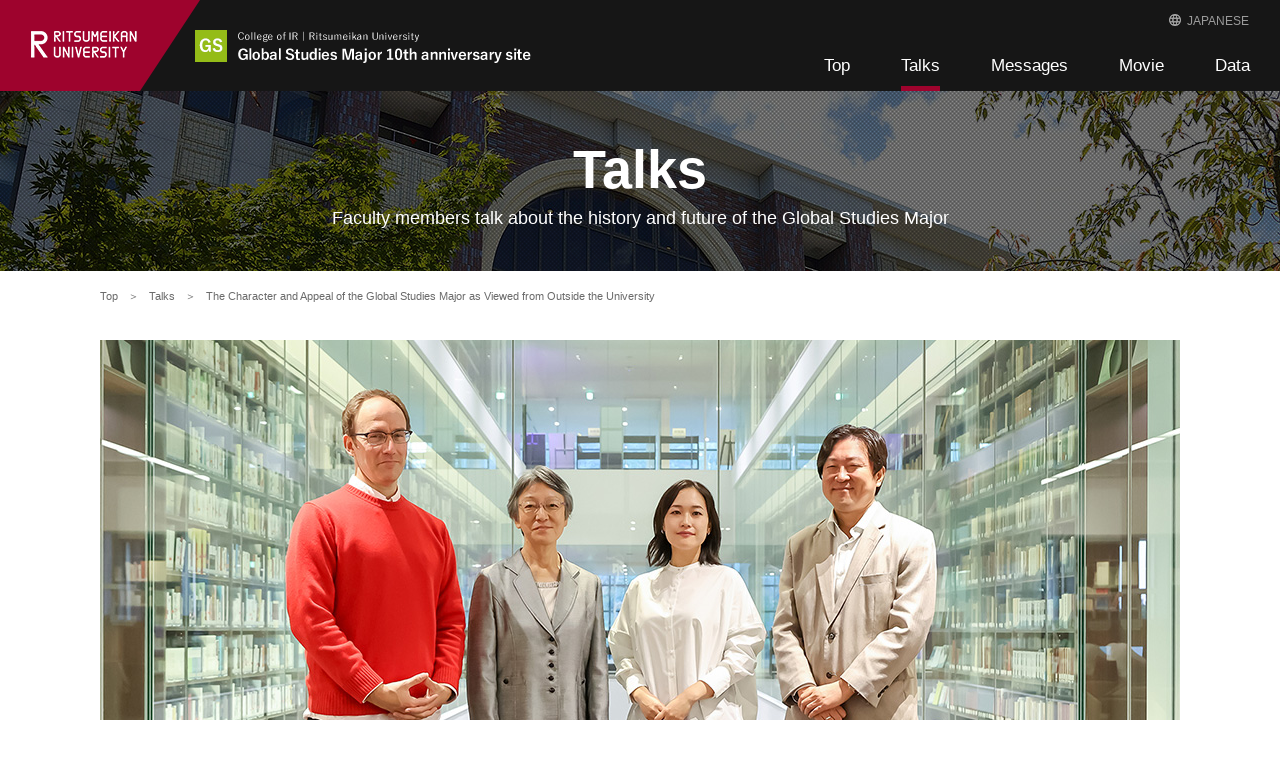

--- FILE ---
content_type: text/html;charset=UTF-8
request_url: https://www.ritsumei.ac.jp/ir/gs-10th/eng/talks/talk02/
body_size: 33629
content:
<!DOCTYPE html><html lang="en">
<head prefix="og: http://ogp.me/ns# website: http://ogp.me/ns/website#">
<meta http-equiv="Content-Type" content="text/html; charset=UTF-8" /><meta name="author" content="Ritsumeikan University">
<meta name="description" content="">
<meta name="keywords" content="">
<title>The Character and Appeal of the Global Studies Major as Viewed from Outside the University | Talks | Global Studies Major 10th anniversary site | College of IR | Ritsumeikan University</title>
<meta http-equiv="X-UA-Compatible" content="IE=edge">
<meta name="copyright" content="(C) Ritsumeikan Univ. All rights reserved.">
<!-- OGP -->
<meta property="og:title" content="The Character and Appeal of the Global Studies Major as Viewed from Outside the University | Talks | Global Studies Major 10th anniversary site | College of IR | Ritsumeikan University">
<meta property="og:type" content="website">
<meta property="og:image" content="https://www.ritsumei.ac.jp/ir/gs-10th/eng/common/img/ogp.jpg">
<meta property="og:url" content="https://www.ritsumei.ac.jp/ir/gs-10th/eng/talks/talk02/">
<meta property="og:locale" content="en_US">
<meta property="og:site_name" content="Global Studies Major 10th anniversary site | College of IR | Ritsumeikan University">
<meta name="twitter:card" content="summary_large_image">
<!-- /OGP -->
<meta name="format-detection" content="telephone=no">
<meta name="viewport" content="width=device-width">
<link rel="shortcut icon" href="/favicon.ico">
<!-- CSS -->
<link rel="stylesheet" href="/ir/gs-10th/common/css/common.css">
<link rel="stylesheet" href="/ir/gs-10th/eng/common/css/common.css"></head>
<body class="body-talks body-talks-2nd">
<!-- Google Tag Manager GA4 -->
<noscript><iframe src="//www.googletagmanager.com/ns.html?id=GTM-T5MZCTW" style="display:none;visibility:hidden" width="0" height="0"></iframe></noscript>
<script>(function(w,d,s,l,i){w[l]=w[l]||[];w[l].push({'gtm.start':
new Date().getTime(),event:'gtm.js'});var f=d.getElementsByTagName(s)[0],
j=d.createElement(s),dl=l!='dataLayer'?'&l='+l:'';j.async=true;j.src=
'//www.googletagmanager.com/gtm.js?id='+i+dl;f.parentNode.insertBefore(j,f);
})(window,document,'script','dataLayer','GTM-T5MZCTW');</script>
<!-- End Google Tag Manager GA4 -->
<div class="all-wrap">
  <header class="header-wrap">
    <h1><a href="/ir/gs-10th/eng/"><img src="/ir/gs-10th/eng/common/img/tit_logo01_pc.png" height="91" width="531" alt="Global Studies Major 10th anniversary site | College of IR | Ritsumeikan University" class="for-pc"><img src="/ir/gs-10th/eng/common/img/tit_logo01_sp.png" height="100" width="582" alt="Global Studies Major 10th anniversary site | College of IR | Ritsumeikan University" class="for-sp"></a></h1>
    <p id="global_navi_btn" class="for-sp"><i></i></p>
    <nav>
      <ul id="global_navi"><li
><a href="/ir/gs-10th/eng/">Top</a></li><li
><a href="/ir/gs-10th/eng/talks/">Talks</a></li><li
><a href="/ir/gs-10th/eng/messages/">Messages</a></li><li
><a href="/ir/gs-10th/eng/movie/">Movie</a></li><li
><a href="/ir/gs-10th/eng/data/">Data</a></li></ul>
      <p><a href="/ir/gs-10th/">JAPANESE</a></p>
    </nav>
  </header><!-- /header-wrap -->
  <div class="content-wrap">
    <main>
      <div class="main-wrap">
        <header class="category-title01">
          <h1>Talks</h1>
          <p>Faculty members talk about the history and future of the Global Studies Major</p>
        </header><!-- /category-title01 -->
        <nav class="nav-breadcrumb01"><ul><li
><a href="/ir/gs-10th/eng/">Top</a></li><li
><a href="/ir/gs-10th/eng/talks/">Talks</a></li><li
>The Character and Appeal of the Global Studies Major as Viewed from Outside the University</li></ul></nav>
        <article class="entry-all01">
          <header class="entry-title01">
            <figure><img src="/ir/gs-10th/img/talks/talk02/mainimg_photo01_pc.jpg" height="520" width="1080" alt="" class="for-pc"><img src="/ir/gs-10th/img/talks/talk02/mainimg_photo01_sp.jpg" height="440" width="690" alt="" class="for-sp"></figure>
            <h1><span>Talk<span>02</span></span>The Character and Appeal of the Global Studies Major as Viewed from Outside the University</h1>
            <p>Without leaving Japan, students of many nationalities can absorb many things through peer learning and by inspiring each other.</p>
          </header><!-- /entry-title01 -->
          <section class="entry-profile01">
            <h1>PROFILE</h1>
            <ul>
              <li>
                <figure><img src="/ir/gs-10th/img/talks/talk02/pic_profile01.jpg" height="150" width="150" alt="Kawamura"></figure>
                <div>
                  <h2>Professor Ritsuko Kawamura<span> (Dean)</span></h2>
                  <p>PhD, Division of Natural Resource Economics, Graduate School of Agriculture, Kyoto University.<br>
Areas of expertise: Agricultural and food economics, rural development</p>
                  <p class="link"><a href="https://research-db.ritsumei.ac.jp/rithp/k03/resid/S002283" target="_blank">Researcher Database<i></i></a></p>
                </div>
              </li>
              <li>
                <figure><img src="/ir/gs-10th/img/talks/talk02/pic_profile02.jpg" height="150" width="150" alt="Amekawa"></figure>
                <div>
                  <h2>Associate Professor Yuichiro Amekawa</h2>
                  <p>PhD in Rural Sociology and Sustainable Agriculture, Department of Sociology / Graduate Program in Sustainable Agriculture (Joint Degree), Iowa State University<br>
Previous positions: 2011-2012: Senior Lecturer, Gender Studies Programme, Faculty of Arts and Social Sciences, University of Malaya (Malaysia) <br>
2012-2014: Senior Lecturer, Faculty of Science, Institute of Biological Sciences, University of Malaya <br>
2014-2018: Assistant Professor, Graduate School of Agriculture, Kyushu University<br>
April 2018-present: Current position<br>
Areas of expertise: Agricultural and environmental sociology, Southeast Asian area studies (Thailand)</p>
                  <p class="link"><a href="https://research-db.ritsumei.ac.jp/rithp/k03/resid/S001572" target="_blank">Researcher Database<i></i></a></p>
                </div>
              </li>
              <li>
                <figure><img src="/ir/gs-10th/img/talks/talk02/pic_profile03.jpg" height="150" width="150" alt="Ochi"></figure>
                <div>
                  <h2>Associate Professor Megumi Ochi</h2>
                  <p>LLM, Faculty of Law, Leiden University (Netherlands) PhD, Graduate School of Law, Osaka University<br>
Previous positions: 2019: Senior Researcher, Hyogo Earthquake 21st Century Research Institute <br>
2019-2020: Assistant Professor, Hakubi Center/Graduate School of Law, Kyoto University <br>
April 2020-present: Current position<br>
Areas of expertise: International law, international criminal justice</p>
                  <p class="link"><a href="https://research-db.ritsumei.ac.jp/rithp/k03/resid/S001750" target="_blank">Researcher Database<i></i></a></p>
                </div>
              </li>
              <li>
                <figure><img src="/ir/gs-10th/img/talks/talk02/pic_profile04.jpg" height="150" width="150" alt="Smith"></figure>
                <div>
                  <h2>Associate Professor Nathaniel M. Smith</h2>
                  <p>PhD, Graduate School of Anthropology, Yale University<br>
Previous positions: 2011-2013: Japan Foundation Faculty Fellow in the Anthropology of Japan, Department of East Asian Languages and Cultural Studies, University of California, Santa Barbara (USA)<br>
2013-2021: Assistant Professor of East Asian Studies and Anthropology, Department of East Asian Studies, University of Arizona (USA) 2019-2021: Visiting Scholar, Graduate School of Asia Pacific Studies, Waseda University <br>
April 2021-present: Current position<br>
Areas of expertise: Cultural anthropology, nationalism (far right political activism), urban studies, Japan studies</p>
                  <p class="link"><a href="https://research-db.ritsumei.ac.jp/rithp/k03/resid/S002370" target="_blank">Researcher Database<i></i></a></p>
                </div>
              </li>
            </ul>
          </section><!-- /entry-profile01 -->
          <section class="entry-body01">
            <p>What did the Global Studies Major (GS) look like from outside the university? In this discussion, a group of recently appointed GS faculty members talk with the Dean of the College of International Relations about traditions that should be preserved and future initiatives, all while reflecting on the differences with other educational institutions.</p>
            <h2>A novel approach where Japanese and international students learn together</h2>
            <p class="entry-interviewer01">What was your first impression of GS?</p>
            <ol class="entry-interviewee01">
              <li>
                <figure><img src="/ir/gs-10th/img/talks/talk02/pic_profile02.jpg" height="150" width="150" alt="Amekawa"><figcaption>Amekawa</figcaption></figure>
                <p>I was the coordinator of the G30 Program (*1) in my previous position in the Faculty of Agriculture at Kyushu University, and I did not find out until some time after I arrived that GS was also related to the G30 Program. The reason I didn't realize this right away was that the program at the Faculty of Agriculture at Kyushu University was a small program with between four and seven students, while GS was a much larger program. Coming to GS was the first time I had to teach in a place where Japanese and foreign students were studying together, which was very refreshing.<p>
              </li>
              <li>
                <figure><img src="/ir/gs-10th/img/talks/talk02/pic_profile03.jpg" height="150" width="150" alt="Ochi"><figcaption>Ochi</figcaption></figure>
                <p>Each university has its own way of continuing the G30 Program after it concludes, but I think it is rare to find a program like GS that has settled on a long-term plan. I also felt that GS had more international students from Asian countries, especially Southeast Asia and South Asia, than other universities with similar departments. There are also a lot of students who were born and raised overseas even though their parents were Japanese as well as students who were born and raised in Japan but educated in international schools. In addition, I felt that GS had earned the trust of Japanese parents.<p>
              </li>
            </ol><!-- /entry-interviewee01 -->
            <figure><img src="/ir/gs-10th/img/talks/talk02/pic_photo01.jpg" height="500" width="900" alt=""></figure>
            <ol class="entry-interviewee01">
              <li>
                <figure><img src="/ir/gs-10th/img/talks/talk02/pic_profile04.jpg" height="150" width="150" alt="Smith"><figcaption>Smith</figcaption></figure>
                <p>I earned my master's degree from the Graduate School of Asia Pacific Studies at Waseda University, so I knew about Ritsumeikan Asia Pacific University, which had opened in Beppu around that time. When I heard the name Ritsumeikan, my impression was more of APU in Beppu. As for the G30 program at Ritsumeikan that was just mentioned, I first heard about that when I was working as an Assistant Professor at the University of Arizona. One of my graduate students was researching international education, and I learned about the program when I was supervising their thesis.<p>
              </li>
              <li>
                <figure><img src="/ir/gs-10th/img/talks/talk02/pic_profile01.jpg" height="150" width="150" alt="Kawamura"><figcaption>Kawamura</figcaption></figure>
                <p>So, why did everyone apply for GS in the first place?<p>
              </li>
              <li>
                <figure><img src="/ir/gs-10th/img/talks/talk02/pic_profile02.jpg" height="150" width="150" alt="Amekawa"><figcaption>Amekawa</figcaption></figure>
                <p>My expertise lies in the area between international development and environmental issues, so I was applying for positions in all kinds of programs, including international relations and sociology.<p>
              </li>
              <li>
                <figure><img src="/ir/gs-10th/img/talks/talk02/pic_profile03.jpg" height="150" width="150" alt="Ochi"><figcaption>Ochi</figcaption></figure>
                <p>I also applied to everywhere I could.<p>
              </li>
              <li>
                <figure><img src="/ir/gs-10th/img/talks/talk02/pic_profile01.jpg" height="150" width="150" alt="Kawamura"><figcaption>Kawamura</figcaption></figure>
                <p>I think it’s not good for the College of International Relations to have people who can only teach one thing, like Economics. The college won’t suit you unless you can teach courses from a wider perspective and with more flexibility. This is why people with a multifaceted mindset don’t get hired elsewhere, but fit in perfectly here. (laughs) <p>
              </li>
            </ol><!-- /entry-interviewee01 -->
            <figure><img src="/ir/gs-10th/img/talks/talk02/pic_photo02.jpg" height="500" width="900" alt=""></figure>
            <ol class="entry-interviewee01">
              <li>
                <figure><img src="/ir/gs-10th/img/talks/talk02/pic_profile02.jpg" height="150" width="150" alt="Amekawa"><figcaption>Amekawa</figcaption></figure>
                <p>Indeed. My master’s in global studies at the University of Oregon was an interdisciplinary program, so I took classes in political science, economics, anthropology, and many other fields in addition to my classes on international affairs.<p>
              </li>
              <li>
                <figure><img src="/ir/gs-10th/img/talks/talk02/pic_profile04.jpg" height="150" width="150" alt="Smith"><figcaption>Smith</figcaption></figure>
                <p>I agree with Professor Kawamura, and I think I am someone that has a wide range of interests. As a teacher, I aim to tap into each student's interests and use those to lead them toward some kind of academic discipline. I like education that allows me to handle a wide range of subjects, and I think it suits my personality.<p>
              </li>
              <li>
                <figure><img src="/ir/gs-10th/img/talks/talk02/pic_profile03.jpg" height="150" width="150" alt="Ochi"><figcaption>Ochi</figcaption></figure>
                <p>Like both of you just said, I am also involved in many different things. Since I was researching genocide and other international crimes, I wanted to tackle a single issue from multiple perspectives, so I attended conferences held by a variety of associations such as the Japan Association for United Nations Studies, the Criminal Law Society of Japan, and the Japan Association for African Studies.<p>
              </li>
            </ol><!-- /entry-interviewee01 -->
            <p class="note">*1: Global 30 (G30) Program: A program implemented by the Ministry of Education, Culture, Sports, Science and Technology to promote the formation of networks for the internationalization of universities.</p>
            <h2>A place where Japanese students can grow by studying with international students with different backgrounds</h2>
            <p class="entry-interviewer01">Tell us what you think are the attractive features and good points of GS.</p>
            <ol class="entry-interviewee01">
              <li>
                <figure><img src="/ir/gs-10th/img/talks/talk02/pic_profile02.jpg" height="150" width="150" alt="Amekawa"><figcaption>Amekawa</figcaption></figure>
                <p>At my previous school, I only taught international students, and they were all from Asia. Compared to that, GS has a diverse student body with students from places like Europe, North America, Africa, and Latin America. Also, at my previous school, we used to conduct a questionnaire with international students, and they said they were sad that they could not study with Japanese students. They said, since they were in Japan, they wanted to study with Japanese students, but we were not able to provide them with that opportunity at all. At GS, however, international and Japanese students can hear each other's opinions in regular classes. For example, in a class on population theory in which some of my students were from Africa, a Japanese student gave a presentation on the need for more family planning to control the population of Africa. Then, a student from Rwanda in Africa said that was a privilege, or something that could only be accessed if you had money, and that it felt like advanced countries were imposing their will on African countries. When I heard this, I felt that the discussion was becoming quite tense (laughs). I think that if Japanese students have an environment where they can study together with international students, they can really grow. So, if a student who can speak a little bit of English enrolls in GS, compared to enrolling in another international department, I think the things they will have absorbed by the time they graduate will be very different. I don't know how much knowledge they will have acquired, but I think they will have gained a proactive attitude through active learning, the ability to pose and answer their own questions, and many opportunities to do group work. I think this is one of the strengths of GS.<p>
              </li>
            </ol><!-- /entry-interviewee01 -->
            <figure><img src="/ir/gs-10th/img/talks/talk02/pic_photo03.jpg" height="500" width="900" alt=""></figure>
            <ol class="entry-interviewee01">
              <li>
                <figure><img src="/ir/gs-10th/img/talks/talk02/pic_profile03.jpg" height="150" width="150" alt="Ochi"><figcaption>Ochi</figcaption></figure>
                <p>To add to this point, many of the students in GS have parents of different nationalities. Some of these students are not particularly sure where their identity lies, so I feel that these students can take advantage of the fact that they can speak from the perspective of two different countries. This is possible because there is not a strong tendency for GS students to form cliques; they do not rigidly divide themselves by country. GS provides an environment where students can get along and talk regardless of nationality or origin.<p>
              </li>
              <li>
                <figure><img src="/ir/gs-10th/img/talks/talk02/pic_profile04.jpg" height="150" width="150" alt="Smith"><figcaption>Smith</figcaption></figure>
                <p>Indeed. Even Japanese students can be exposed to the English spoken in many different countries.<p>
              </li>
              <li>
                <figure><img src="/ir/gs-10th/img/talks/talk02/pic_profile01.jpg" height="150" width="150" alt="Kawamura"><figcaption>Kawamura</figcaption></figure>
                <p>Yes, not just standard English.<p>
              </li>
              <li>
                <figure><img src="/ir/gs-10th/img/talks/talk02/pic_profile04.jpg" height="150" width="150" alt="Smith"><figcaption>Smith</figcaption></figure>
                <p>They have to speak an international standard version of English.<p>
              </li>
              <li>
                <figure><img src="/ir/gs-10th/img/talks/talk02/pic_profile01.jpg" height="150" width="150" alt="Kawamura"><figcaption>Kawamura</figcaption></figure>
                <p>Next, I would like to make one point about seminars. The good thing about GS is that we employ small-group education, so you can have discussions and presentations even in regular classes. In general, most university classes are one-way lecture-style classes, but in the seminars, students create their own research projects by participating in group discussions and other activities. That's why seminars exist as a special type of class, but in the case of GS, every class is like a seminar, so when the program first started, we had to ask ourselves what exactly constitutes a seminar. In fact, until the class that enrolled in AY2017, seminars were not mandatory, so there was a certain number of students who had graduated without ever taking a seminar or without writing a thesis even if they did take a seminar. However, we decided to make seminars mandatory starting with students who enrolled in AY2018 because we believed that the Japanese-style seminar, where you can create your own research project, should also function properly in GS, and that there is meaning in writing a thesis.<p>
              </li>
            </ol><!-- /entry-interviewee01 -->
            <h2>We want to produce students with an international perspective and curiosity about the world</h2>
            <p class="entry-interviewer01">In your opinion, what are "global human resources”? What kind of students do you want GS to produce?</p>
            <ol class="entry-interviewee01">
              <li>
                <figure><img src="/ir/gs-10th/img/talks/talk02/pic_profile04.jpg" height="150" width="150" alt="Smith"><figcaption>Smith</figcaption></figure>
                <p>I want to produce students who, even if they don’t go out into the world, can utilize academic literature and other materials to develop an international perspective. At GS, I think our students can develop a wide range of knowledge in four years, without having to study abroad.<p>
              </li>
              <li>
                <figure><img src="/ir/gs-10th/img/talks/talk02/pic_profile03.jpg" height="150" width="150" alt="Ochi"><figcaption>Ochi</figcaption></figure>
                <p>To become global human resources, I think it is important for our students to be able to communicate with people from different cultures, although that is a bit of an oversimplification, and to always be curious. It is important to maintain an attitude of being interested in others, and even if you fail to communicate your ideas in one attempt, it is important not to give up, to sustain your interest in the other party, and dig even deeper. While this attitude is partly an issue of information gathering, I want to produce students who are curious and interested in the world. I am always thinking about how to cultivate this kind of curiosity in my classes.<p>
              </li>
            </ol><!-- /entry-interviewee01 -->
            <figure><img src="/ir/gs-10th/img/talks/talk02/pic_photo04.jpg" height="500" width="900" alt=""></figure>
            <ol class="entry-interviewee01">
              <li>
                <figure><img src="/ir/gs-10th/img/talks/talk02/pic_profile02.jpg" height="150" width="150" alt="Amekawa"><figcaption>Amekawa</figcaption></figure>
                <p>The kind of students I would like to produce are those who can see others as individuals regardless of their nationality. By the way, my wife is from the Philippines, but when I interact with her, I don't usually think of her as a foreigner. In Japan, when we look at foreign countries or foreigners, we tend to impose various attributes on them through the filter of each country's politics or economy. While this can be important in understanding a group of people, in reality, even within the same country or region, there can be considerable individual differences in terms of personality and ways of thinking. This is common sense, but I hope our students will remember that each and every one of us is a unique human being.<p>
              </li>
              <li>
                <figure><img src="/ir/gs-10th/img/talks/talk02/pic_profile01.jpg" height="150" width="150" alt="Kawamura"><figcaption>Kawamura</figcaption></figure>
                <p>GS graduates are working all over the world, but not all of them work for foreign companies. Many of our international students advance to graduate school, but many of our Japanese students go on to work for regular Japanese companies. Looking at the College of International Relations as a whole (including the International Relations Major), many students have a big dream to work for an international organization, but that is not a career you can break into with just a bachelor’s degree. Generally, those organizations won’t hire you unless you’ve completed a graduate school program. On the other hand, I know that some of our IR students have gone to work for regular companies, then moved on to international organizations after earning their master’s degrees. I am sure that they were able to rise to the challenge because they were inspired by various people during their undergraduate years, including international students and students who had studied abroad, which imbued them with an international sensibility. If you are a GS student, you will be even more stimulated during your four years of undergraduate education. In GS, many of our students and faculty members, including those of you in this roundtable discussions, are foreign nationals or have diverse backgrounds. At GS, you get to see and hear about the experiences of many different people, and you get to rub shoulders with them. Of course, lectures and seminars are important, but I believe that the stimulation our students receive from all the people in the GS Major will be their greatest source of inspiration.<p>
              </li>
            </ol><!-- /entry-interviewee01 -->
            <h2>Flexible styles of education born from the COVID-19 pandemic</h2>
            <p class="entry-interviewer01">What good points of GS do you want to keep and what new initiatives do you want to undertake?</p>
            <ol class="entry-interviewee01">
              <li>
                <figure><img src="/ir/gs-10th/img/talks/talk02/pic_profile03.jpg" height="150" width="150" alt="Ochi"><figcaption>Ochi</figcaption></figure>
                <p>I hope we can keep small-group education and seminars. I took seminars myself when I was a student, and I felt that it was a good experience to have a very warm and at-home space with people outside of your family. Personally, I hope we can preserve the Japanese style of seminars.<p>
              </li>
              <li>
                <figure><img src="/ir/gs-10th/img/talks/talk02/pic_profile04.jpg" height="150" width="150" alt="Smith"><figcaption>Smith</figcaption></figure>
                <p>I've only been here for six months, but what I can tell you is that possibilities have emerged because we were forced to switch to web-based classes due to COVID-19. There were international students who could not enter the country, and students who had  returned home for some other reason. While it depends on the subject, what we found is that we can even deliver classes to these students by the internet. In the future, I hope we can use this experience to create a flexible educational environment where all kinds of people can continue to their studies.<p>
              </li>
              <li>
                <figure><img src="/ir/gs-10th/img/talks/talk02/pic_profile03.jpg" height="150" width="150" alt="Ochi"><figcaption>Ochi</figcaption></figure>
                <p>I agree. While it was not limited to GS, there were many international students who could not return to Japan because of the pandemic. I feel that the on-demand classes have been very useful as a safety net. Another thing that I would like to see us continue is the meticulous support that the office staff give to our students. GS students have diverse backgrounds, and some of them may not be able to get information properly, or they may react to it in a slightly different way than in Japan. I feel that it is very important for the office staff to take good care of these students by sending them reminder emails. It is wonderful that this know-how is being passed down even though the staff members occasionally change.<p>
              </li>
              <li>
                <figure><img src="/ir/gs-10th/img/talks/talk02/pic_profile02.jpg" height="150" width="150" alt="Amekawa"><figcaption>Amekawa</figcaption></figure>
                <p>Associate Professor Smith mentioned on-demand classes, but in a similar vein, students in my seminar conducted online interviews with staff from domestic and foreign NPOs and NGOs as part of a project for the Open Seminar Conference (*2). The students learned a lot from this experience, including the fact that you may receive almost no responses after sending a large number of emails so you must express your gratitude to those people who do reply. Based on this experience, some of my students indicated that they wanted to conduct interviews as part of their graduation thesis project. This depends on their topics for the Open Seminar Conference and their graduation thesis projects, so they may not be able to do interviews every year, but online interviews are a convenient tool, and I hope our students can keep using them going forward.<p>
              </li>
              <li>
                <figure><img src="/ir/gs-10th/img/talks/talk02/pic_profile01.jpg" height="150" width="150" alt="Kawamura"><figcaption>Kawamura</figcaption></figure>
                <p>Something that hasn’t come up in our discussion so far that I would like to consider going forward is how to create more interactions between GS and IR. The Global Simulation Gaming (*3) course that all second-year students must take is a mixture of IR and GS students, and I think the students in both majors should experience more intermingling like this. IR students can take most of the GS classes, and if they put themselves out there in extracurricular activities as well, they can easily make friends with the international students in the GS Major. However, it seems that only a handful of students are doing this, which I think is a little unfortunate. Similarly, I think that GS students, especially international students, will be able to enrich their experience in Japan by increasing their interactions with IR students.<br>
As Professor Amekawa mentioned, more GS seminar students are participating in the Open Seminar Conference, so I think this can become a venue we can use to further promote GS. I believe that the importance of GS for the College of International Relations will increase more than ever, and I hope that the entire college can work together to promote GS.<p>
              </li>
            </ol><!-- /entry-interviewee01 -->
            <figure><img src="/ir/gs-10th/img/talks/talk02/pic_photo05.jpg" height="500" width="900" alt=""></figure>
            <p class="note">*2: Open Seminar Conference: A poster presentation competition held by the College of International Relations. Here, students who belong to various seminars can present the results of their day-to-day research to audiences both inside and outside the university.</p>
            <p class="note">*3 Global Simulation Gaming (GSG): A class in which GS and IR students engage in simulated international negotiations to solve real international problems.</p>
          </section><!-- /entry-body01 -->
        </article><!-- /entry-all01 -->
        <aside class="list-talk01">
          <header><h1>Also available here.</h1></header>
          <article>
            <a href="/ir/gs-10th/eng/talks/talk01/">
              <figure><img src="/ir/gs-10th/img/talks/thumb_photo01_pc.jpg" height="350" width="400" alt="Our faculty members discuss the ten years of the Global Studies Major" class="for-pc"><img src="/ir/gs-10th/img/talks/thumb_photo01_sp.jpg" height="350" width="650" alt="Our faculty members discuss the ten years of the Global Studies Major" class="for-sp"></figure>
              <div>
                <h1><span>01</span>Our faculty members discuss the ten years of the Global Studies Major</h1>
                <p>We held a roundtable discussion with faculty members who have been involved in the major since its inception and another roundtable with the Dean and faculty members who joined the major later. In these sessions, our faculty members discussed the past 10 years of GS, including their memories and individual thoughts, as well as the future of the major.</p>
              </div>
            </a>
          </article>
        </aside><!-- /list-talk01 -->
        <p class="btn-pageback01"><a href="/ir/gs-10th/eng/talks/">Back to talks</a></p>
        <p class="btn-pageback01"><a href="/ir/gs-10th/eng/">Back to top</a></p>
      </div><!-- /main-wrap -->
    </main>
  </div><!-- /content-wrap -->
  <p class="pagetop-wrap"><a href="#top" id="pagetop">PAGE TOP</a></p>
  <footer class="footer-wrap">
    <p class="logo"><img src="/ir/gs-10th/eng/common/img/tit_logo02.png" height="170" width="272" alt="Global Studies Major 10th anniversary site | College of IR | Ritsumeikan University"></p>
    <div>
      <ul><li
><a href="/ir/eng/" target="_blank">College of International Relations</a></li><li
><a href="https://www.ritsumei.ac.jp/ir/eng/education/" target="_blank">Global Studies Major</a></li><li
><a href="/" target="_blank">Ritsumeikan University</a></li></ul>
      <p class="copy">&copy; Ritsumeikan Univ. All rights reserved.</p>
    </div>
  </footer><!-- /footer-wrap -->
  <!-- JS -->
  <script src="/ir/gs-10th/common/js/jquery.js"></script>
  <script src="/ir/gs-10th/common/js/common.js"></script>
</div><!-- /all-wrap --></body>
</html>


--- FILE ---
content_type: text/css;charset=UTF-8
request_url: https://www.ritsumei.ac.jp/ir/gs-10th/common/css/common.css/
body_size: 65707
content:
@charset "UTF-8";
html, body, div, span, applet, object, iframe,
h1, h2, h3, h4, h5, h6, p, blockquote, pre,
a, abbr, acronym, address, big, cite, code,
del, dfn, em, img, ins, kbd, q, s, samp,
small, strike, strong, sub, sup, tt, var,
b, u, i, center,
dl, dt, dd, ol, ul, li,
fieldset, form, label, legend,
table, caption, tbody, tfoot, thead, tr, th, td,
article, aside, canvas, details, embed,
figure, figcaption, footer, header, hgroup,
menu, nav, output, ruby, section, summary,
time, mark, audio, video {
  margin: 0;
  padding: 0;
  border: 0;
  font: inherit;
  font-size: 100%;
  vertical-align: baseline;
}

html {
  line-height: 1;
}

ol, ul {
  list-style: none;
}

table {
  border-collapse: collapse;
  border-spacing: 0;
}

caption, th, td {
  text-align: left;
  font-weight: normal;
  vertical-align: middle;
}

q, blockquote {
  quotes: none;
}
q:before, q:after, blockquote:before, blockquote:after {
  content: "";
  content: none;
}

a img {
  border: none;
}

article, aside, details, figcaption, figure, footer, header, hgroup, main, menu, nav, section, summary {
  display: block;
}

html {
  box-sizing: border-box;
  font-size: 62.5%;
  line-height: 1.231;
  font-family: YuGothic, 游ゴシック, ヒラギノ角ゴ Pro W3, Hiragino Kaku Gothic Pro, メイリオ, Meiryo, ＭＳ Ｐゴシック, sans-serif;
  overflow-y: scroll;
}

*, *:before, *:after {
  box-sizing: inherit;
}

body {
  background-color: #fff;
  color: #191919;
  -webkit-text-size-adjust: 100%;
}

a, a:link {
  color: #191919;
  text-decoration: underline;
  outline: 0 none;
}

a:visited {
  color: #191919;
  text-decoration: underline;
  outline: 0 none;
}

a:hover {
  color: #191919;
  text-decoration: underline;
}

a:active {
  color: #191919;
  text-decoration: underline;
  outline: 0 none;
}

img {
  vertical-align: bottom;
}

/* 基本 */
.for-sp {
  display: none !important;
}

@media screen and (max-width: 767px) {
  .for-pc {
    display: none !important;
  }

  .for-sp {
    display: block !important;
  }
}
body {
  min-width: 1180px;
  font-weight: 500;
}
@media screen and (max-width: 767px) {
  body {
    min-width: 100%;
    font-weight: normal;
  }
}

/* ヘッダ */
.header-wrap {
  position: fixed;
  left: 0;
  right: 0;
  top: 0;
  display: -webkit-flex;
  display: flex;
  -webkit-flex-wrap: wrap;
  flex-wrap: wrap;
  width: 100%;
  height: 91px;
  background-color: #161616;
  z-index: 3;
}
@media screen and (max-width: 767px) {
  .header-wrap {
    height: 50px;
  }
}
.header-wrap h1 {
  width: 574px;
}
@media screen and (max-width: 767px) {
  .header-wrap h1 {
    width: 217px;
    overflow: hidden;
  }
}
.header-wrap h1 img {
  width: 100%;
  height: auto;
}
@media screen and (max-width: 767px) {
  .header-wrap h1 img {
    width: 217px;
  }
}
.header-wrap nav {
  width: calc(100% - 574px);
}
@media screen and (max-width: 767px) {
  .header-wrap nav {
    position: fixed;
    left: 0;
    right: 0;
    top: 0;
    bottom: 0;
    display: none;
    width: 100vw;
    height: 100vh;
    background-color: #e1e1e1;
    z-index: -1;
    overflow: auto;
  }
}
.header-wrap nav p {
  position: absolute;
  right: 31px;
  top: 14px;
}
@media screen and (max-width: 767px) {
  .header-wrap nav p {
    position: static;
    right: auto;
    top: auto;
    width: 76%;
    margin: 34px auto 0 auto;
    padding: 22px 4px 77px 4px;
    border-top: 1px solid #a2a2a2;
  }
}
.header-wrap nav p a {
  font-size: 1.2rem;
  color: #9b9b9b;
  text-decoration: none;
}
@media screen and (max-width: 767px) {
  .header-wrap nav p a {
    font-size: 1.4rem;
    color: #6e6e6e;
  }
}
@media screen and (min-width: 768px) {
  .header-wrap nav p a:hover {
    color: #b9b9b9;
  }
}
.header-wrap nav p a::before {
  content: '';
  display: inline-block;
  vertical-align: middle;
  *vertical-align: auto;
  *zoom: 1;
  *display: inline;
  width: 12px;
  height: 12px;
  margin-right: 6px;
  background: url(/ir/gs-10th/common/img/ico_lang01_pc.png) no-repeat 0 0;
  background-size: contain;
  vertical-align: -1px;
}
@media screen and (max-width: 767px) {
  .header-wrap nav p a::before {
    width: 15px;
    height: 15px;
    background-image: url(/ir/gs-10th/common/img/ico_lang01_sp.png);
  }
}
@media screen and (max-width: 767px) {
  .header-wrap.open h1 {
    width: 50px;
  }
  .header-wrap.open #global_navi_btn {
    margin-left: calc(100% - 50px - 50px);
  }
  .header-wrap.open #global_navi_btn::before {
    margin-left: 4px;
    background-color: #464646;
    -moz-transform: rotate(45deg);
    -ms-transform: rotate(45deg);
    -webkit-transform: rotate(45deg);
    transform: rotate(45deg);
  }
  .header-wrap.open #global_navi_btn i {
    background-color: rgba(255, 255, 255, 0);
  }
  .header-wrap.open #global_navi_btn::after {
    margin-left: 4px;
    background-color: #464646;
    -moz-transform: rotate(-45deg);
    -ms-transform: rotate(-45deg);
    -webkit-transform: rotate(-45deg);
    transform: rotate(-45deg);
  }
  .header-wrap.open nav {
    display: block;
  }
}

/* グローバルナビゲーション：開閉ボタン */
@media screen and (max-width: 767px) {
  #global_navi_btn {
    position: relative;
    width: 50px;
    height: 100%;
    margin-left: calc(100% - 217px - 50px);
  }
  #global_navi_btn::before,
  #global_navi_btn i, #global_navi_btn::after {
    position: absolute;
    left: 15px;
    top: 24px;
    display: block;
    width: 20px;
    height: 2px;
    background-color: #fff;
  }
  #global_navi_btn::before {
    content: '';
    margin-top: -7px;
    -moz-transition: -moz-transform 0.25s ease-out, margin-left 0.25s ease-out;
    -o-transition: -o-transform 0.25s ease-out, margin-left 0.25s ease-out;
    -webkit-transition: -webkit-transform 0.25s ease-out, margin-left 0.25s ease-out;
    transition: transform 0.25s ease-out, margin-left 0.25s ease-out;
    transform-origin: top left;
  }
  #global_navi_btn::after {
    content: '';
    margin-top: 7px;
    -moz-transition: -moz-transform 0.25s ease-out, margin-left 0.25s ease-out;
    -o-transition: -o-transform 0.25s ease-out, margin-left 0.25s ease-out;
    -webkit-transition: -webkit-transform 0.25s ease-out, margin-left 0.25s ease-out;
    transition: transform 0.25s ease-out, margin-left 0.25s ease-out;
    transform-origin: bottom left;
  }
}
/* グローバルナビゲーション */
#global_navi {
  margin-top: 56px;
  text-align: right;
}
@media screen and (max-width: 767px) {
  #global_navi {
    width: 74.93333%;
    margin: 0 auto;
    padding-top: 54px;
    text-align: left;
  }
}
#global_navi li {
  display: inline-block;
  vertical-align: middle;
  *vertical-align: auto;
  *zoom: 1;
  *display: inline;
  margin: 0 30px 0 21px;
  vertical-align: top;
}
@media screen and (max-width: 767px) {
  #global_navi li {
    display: block;
    margin: 23px 0 0 0;
  }
}
#global_navi a {
  position: relative;
  display: block;
  height: 35px;
  font-size: 1.7rem;
  color: #fff;
  text-decoration: none;
}
@media screen and (max-width: 767px) {
  #global_navi a {
    display: inline-block;
    vertical-align: middle;
    *vertical-align: auto;
    *zoom: 1;
    *display: inline;
    height: auto;
    padding-bottom: 10px;
    font-size: 2.2rem;
    color: #191919;
  }
}
@media screen and (min-width: 768px) {
  #global_navi a:hover::after {
    -moz-transform: scale(1, 1);
    -ms-transform: scale(1, 1);
    -webkit-transform: scale(1, 1);
    transform: scale(1, 1);
    transform-origin: left top;
  }
}
#global_navi a::after {
  content: '';
  position: absolute;
  left: 0;
  bottom: 0;
  display: block;
  width: 100%;
  height: 5px;
  background-color: #9e032d;
  -moz-transform: scale(0, 1);
  -ms-transform: scale(0, 1);
  -webkit-transform: scale(0, 1);
  transform: scale(0, 1);
  transform-origin: right top;
  -moz-transition: -moz-transform 0.6s ease;
  -o-transition: -o-transform 0.6s ease;
  -webkit-transition: -webkit-transform 0.6s ease;
  transition: transform 0.6s ease;
}
@media screen and (max-width: 767px) {
  #global_navi a::after {
    height: 3px;
  }
}

/* グローバルナビゲーション：現在地 */
.body-sitetop #global_navi li:nth-child(1) a::after,
.body-talks #global_navi li:nth-child(2) a::after,
.body-messages #global_navi li:nth-child(3) a::after,
.body-movie #global_navi li:nth-child(4) a::after,
.body-data #global_navi li:nth-child(5) a::after {
  -moz-transform: scale(1, 1);
  -ms-transform: scale(1, 1);
  -webkit-transform: scale(1, 1);
  transform: scale(1, 1);
}

/* メインエリア */
.main-wrap {
  min-height: calc(100vh - 270px);
}
@media screen and (max-width: 767px) {
  .main-wrap {
    min-height: calc(100vh - 418px);
  }
}

/* カテゴリータイトル */
.category-title01 {
  position: relative;
  height: 180px;
  margin-top: 91px;
  padding-top: 45px;
  background: #161616 url(/ir/gs-10th/common/img/bg_category01_pc.jpg) no-repeat center center;
  background-size: cover;
}
@media screen and (max-width: 767px) {
  .category-title01 {
    height: 145px;
    margin-top: 50px;
    padding-top: 42px;
    background-image: url(/ir/gs-10th/common/img/bg_category01_sp.jpg);
  }
}
.category-title01::before {
  content: '';
  position: absolute;
  left: 0;
  right: 0;
  top: 0;
  bottom: 0;
  display: block;
  width: 100%;
  height: 100%;
  margin: auto;
  background: url(/ir/gs-10th/common/img/bg_pattern01.png) repeat 0 0;
  background-size: 4px 4px;
  filter: progid:DXImageTransform.Microsoft.Alpha(Opacity=50);
  opacity: 0.5;
}
.category-title01 h1 {
  position: relative;
  font-size: 5.4rem;
  font-weight: bold;
  color: #fff;
  text-align: center;
}
@media screen and (max-width: 767px) {
  .category-title01 h1 {
    font-size: 2.7rem;
  }
}
.category-title01 p {
  position: relative;
  margin-top: 5px;
  font-size: 1.8rem;
  color: #fff;
  text-align: center;
}
@media screen and (max-width: 767px) {
  .category-title01 p {
    margin: 5px 10px 0 10px;
    font-size: 1.1rem;
    line-height: 1.54545;
  }
}

/* パンくず */
.nav-breadcrumb01 {
  width: 1080px;
  margin: 19px auto 0 auto;
}
@media screen and (max-width: 767px) {
  .nav-breadcrumb01 {
    width: 92%;
    margin-top: 14px;
  }
}
.nav-breadcrumb01 li {
  display: inline;
  font-size: 1.1rem;
  color: #6b6b6b;
}
@media screen and (max-width: 767px) {
  .nav-breadcrumb01 li {
    font-size: 1.0rem;
    line-height: 2.1;
  }
}
.nav-breadcrumb01 li::before {
  content: '＞';
  margin: 0 10px;
}
.nav-breadcrumb01 li:nth-child(1)::before {
  content: none;
}
.nav-breadcrumb01 a {
  color: #6b6b6b;
  text-decoration: none;
}
@media screen and (min-width: 768px) {
  .nav-breadcrumb01 a:hover {
    color: #979797;
  }
}

/* トークリスト */
.list-talk01 {
  width: 1080px;
  margin: 0 auto;
}
@media screen and (max-width: 767px) {
  .list-talk01 {
    width: 86.66667%;
  }
}
.list-talk01 article {
  margin-top: 40px;
}
@media screen and (max-width: 767px) {
  .list-talk01 article {
    margin-top: 15px;
  }
}
.list-talk01 article a {
  position: relative;
  display: -webkit-flex;
  display: flex;
  -webkit-flex-wrap: wrap;
  flex-wrap: wrap;
  background-color: #fff;
  -webkit-box-shadow: 0 16px 27px 16px rgba(0, 0, 0, 0.1);
  -moz-box-shadow: 0 16px 27px 16px rgba(0, 0, 0, 0.1);
  -ms-box-shadow: 0 16px 27px 16px rgba(0, 0, 0, 0.1);
  -o-box-shadow: 0 16px 27px 16px rgba(0, 0, 0, 0.1);
  box-shadow: 0 16px 27px 16px rgba(0, 0, 0, 0.1);
  text-decoration: none;
}
@media screen and (max-width: 767px) {
  .list-talk01 article a {
    display: block;
    -webkit-flex-wrap: nowrap;
    flex-wrap: nowrap;
    -webkit-box-shadow: 0 8px 14px 8px rgba(0, 0, 0, 0.1);
    -moz-box-shadow: 0 8px 14px 8px rgba(0, 0, 0, 0.1);
    -ms-box-shadow: 0 8px 14px 8px rgba(0, 0, 0, 0.1);
    -o-box-shadow: 0 8px 14px 8px rgba(0, 0, 0, 0.1);
    box-shadow: 0 8px 14px 8px rgba(0, 0, 0, 0.1);
  }
}
@media screen and (min-width: 768px) {
  .list-talk01 article a:hover::before {
    background-color: #9e032d;
  }
  .list-talk01 article a:hover figure img {
    -moz-transform: scale(1.1, 1.1);
    -ms-transform: scale(1.1, 1.1);
    -webkit-transform: scale(1.1, 1.1);
    transform: scale(1.1, 1.1);
  }
  .list-talk01 article a:hover h1,
  .list-talk01 article a:hover p {
    color: #5e5e5e;
  }
}
.list-talk01 article a::before {
  content: '';
  position: absolute;
  right: 0;
  bottom: 0;
  display: block;
  width: 54px;
  height: 54px;
  background-color: #2e2e2e;
  -moz-transition: background-color 0.25s ease-out;
  -o-transition: background-color 0.25s ease-out;
  -webkit-transition: background-color 0.25s ease-out;
  transition: background-color 0.25s ease-out;
}
@media screen and (max-width: 767px) {
  .list-talk01 article a::before {
    width: 32px;
    height: 32px;
  }
}
.list-talk01 article a::after {
  content: '';
  position: absolute;
  right: 24px;
  bottom: 21px;
  display: block;
  width: 10px;
  height: 10px;
  border-right: 1px solid #fff;
  border-bottom: 1px solid #fff;
  -moz-transform: rotate(-45deg);
  -ms-transform: rotate(-45deg);
  -webkit-transform: rotate(-45deg);
  transform: rotate(-45deg);
}
@media screen and (max-width: 767px) {
  .list-talk01 article a::after {
    right: 14px;
    bottom: 11px;
    width: 7px;
    height: 7px;
  }
}
.list-talk01 article a > div {
  width: calc(100% - 400px);
  padding: 65px 45px 45px 45px;
}
@media screen and (max-width: 767px) {
  .list-talk01 article a > div {
    width: 100%;
    padding: 33px 17px 27px 17px;
  }
}
.list-talk01 article figure {
  width: 400px;
  background-color: #b6babd;
  overflow: hidden;
}
@media screen and (max-width: 767px) {
  .list-talk01 article figure {
    width: 100%;
    overflow: visible;
  }
}
.list-talk01 article figure img {
  width: 100%;
  height: auto;
  -moz-transition: -moz-transform 0.25s ease-out;
  -o-transition: -o-transform 0.25s ease-out;
  -webkit-transition: -webkit-transform 0.25s ease-out;
  transition: transform 0.25s ease-out;
}
.list-talk01 article h1 {
  font-size: 3.2rem;
  font-weight: bold;
  line-height: 1.5;
}
@media screen and (max-width: 767px) {
  .list-talk01 article h1 {
    font-size: 1.7rem;
    line-height: 1.41176;
  }
}
.list-talk01 article h1 > span {
  position: absolute;
  left: 379px;
  top: -10px;
  display: block;
  width: 200px;
  padding: 1px 0 16px 14px;
  font-size: 4.2rem;
  font-weight: bold;
  color: #fff;
  overflow: hidden;
  z-index: 0;
}
@media screen and (max-width: 767px) {
  .list-talk01 article h1 > span {
    left: -1.23077%;
    margin-top: 55.69231%;
    width: 116px;
    padding: 1px 0 12px 7px;
    font-size: 2.5rem;
  }
}
.list-talk01 article h1 > span::before {
  content: '';
  position: absolute;
  left: 0;
  top: 0;
  display: block;
  width: 100%;
  height: 100%;
  background-color: #9e032d;
  -moz-transform: rotate(-24deg);
  -ms-transform: rotate(-24deg);
  -webkit-transform: rotate(-24deg);
  transform: rotate(-24deg);
  transform-origin: left bottom;
  z-index: -1;
}
.list-talk01 article p {
  margin-top: 17px;
  font-size: 1.4rem;
  font-family: メイリオ, Meiryo, YuGothic, 游ゴシック, ヒラギノ角ゴ Pro W3, Hiragino Kaku Gothic Pro, ＭＳ Ｐゴシック, sans-serif;
  line-height: 2;
}
@media screen and (max-width: 767px) {
  .list-talk01 article p {
    margin-top: 8px;
    font-size: 1.1rem;
    line-height: 2;
  }
}

/* メッセージリスト */
.list-message01 {
  display: -webkit-flex;
  display: flex;
  -webkit-flex-wrap: wrap;
  flex-wrap: wrap;
  width: 1080px;
  margin: 0 auto;
}
@media screen and (max-width: 767px) {
  .list-message01 {
    width: 86.66667%;
  }
}
.list-message01 article {
  width: 240px;
  margin: 40px 0 0 40px;
}
@media screen and (max-width: 767px) {
  .list-message01 article {
    width: 47.69231%;
    margin: 15px 0 0 4.61538%;
  }
}
.list-message01 article:nth-child(4n-3) {
  margin-left: 0;
}
@media screen and (max-width: 767px) {
  .list-message01 article:nth-child(4n-3) {
    margin-left: 4.61538%;
  }
}
@media screen and (max-width: 767px) {
  .list-message01 article:nth-child(odd) {
    margin-left: 0;
  }
}
.list-message01 article a {
  position: relative;
  display: block;
  width: 100%;
  min-height: 100%;
  background-color: #fff;
  -webkit-box-shadow: 0 16px 27px 16px rgba(0, 0, 0, 0.1);
  -moz-box-shadow: 0 16px 27px 16px rgba(0, 0, 0, 0.1);
  -ms-box-shadow: 0 16px 27px 16px rgba(0, 0, 0, 0.1);
  -o-box-shadow: 0 16px 27px 16px rgba(0, 0, 0, 0.1);
  box-shadow: 0 16px 27px 16px rgba(0, 0, 0, 0.1);
  text-decoration: none;
}
@media screen and (max-width: 767px) {
  .list-message01 article a {
    -webkit-box-shadow: 0 8px 14px 8px rgba(0, 0, 0, 0.1);
    -moz-box-shadow: 0 8px 14px 8px rgba(0, 0, 0, 0.1);
    -ms-box-shadow: 0 8px 14px 8px rgba(0, 0, 0, 0.1);
    -o-box-shadow: 0 8px 14px 8px rgba(0, 0, 0, 0.1);
    box-shadow: 0 8px 14px 8px rgba(0, 0, 0, 0.1);
  }
}
@media screen and (min-width: 768px) {
  .list-message01 article a:hover::before {
    background-color: #9e032d;
  }
  .list-message01 article a:hover::after {
    border-right-color: #fff;
    border-bottom-color: #fff;
  }
  .list-message01 article a:hover figure img {
    -moz-transform: scale(1.1, 1.1);
    -ms-transform: scale(1.1, 1.1);
    -webkit-transform: scale(1.1, 1.1);
    transform: scale(1.1, 1.1);
  }
  .list-message01 article a:hover h1,
  .list-message01 article a:hover .position,
  .list-message01 article a:hover .other {
    color: #5e5e5e;
  }
}
.list-message01 article a::before {
  content: '';
  position: absolute;
  right: 0;
  bottom: 0;
  display: block;
  width: 43px;
  height: 40px;
  background-color: #fff;
  -moz-transition: background-color 0.25s ease-out;
  -o-transition: background-color 0.25s ease-out;
  -webkit-transition: background-color 0.25s ease-out;
  transition: background-color 0.25s ease-out;
}
@media screen and (max-width: 767px) {
  .list-message01 article a::before {
    content: none;
  }
}
.list-message01 article a::after {
  content: '';
  position: absolute;
  right: 20px;
  bottom: 16px;
  display: block;
  width: 8px;
  height: 8px;
  border-right: 1px solid #191919;
  border-bottom: 1px solid #191919;
  -moz-transform: rotate(-45deg);
  -ms-transform: rotate(-45deg);
  -webkit-transform: rotate(-45deg);
  transform: rotate(-45deg);
  -moz-transition: border-right-color 0.25s ease-out, border-bottom-color 0.25s ease-out;
  -o-transition: border-right-color 0.25s ease-out, border-bottom-color 0.25s ease-out;
  -webkit-transition: border-right-color 0.25s ease-out, border-bottom-color 0.25s ease-out;
  transition: border-right-color 0.25s ease-out, border-bottom-color 0.25s ease-out;
}
@media screen and (max-width: 767px) {
  .list-message01 article a::after {
    right: 13px;
    bottom: 13px;
    width: 6px;
    height: 6px;
  }
}
.list-message01 article a > div {
  position: relative;
  padding: 25px 25px 32px 25px;
  overflow: hidden;
}
@media screen and (max-width: 767px) {
  .list-message01 article a > div {
    padding: 16px 15px 25px 15px;
  }
}
.list-message01 article a > div::before {
  content: '';
  position: absolute;
  left: 0;
  top: 0;
  display: block;
  width: 60px;
  height: 20px;
  background-color: #9e032d;
  transform-origin: left bottom;
  -moz-transform: rotate(-25deg);
  -ms-transform: rotate(-25deg);
  -webkit-transform: rotate(-25deg);
  transform: rotate(-25deg);
}
@media screen and (max-width: 767px) {
  .list-message01 article a > div::before {
    height: 12px;
  }
}
.list-message01 article figure {
  width: 100%;
  height: 160px;
  overflow: hidden;
}
@media screen and (max-width: 767px) {
  .list-message01 article figure {
    height: auto;
    overflow: visible;
  }
}
.list-message01 article figure img {
  width: 100%;
  height: auto;
  -moz-transition: -moz-transform 0.25s ease-out;
  -o-transition: -o-transform 0.25s ease-out;
  -webkit-transition: -webkit-transform 0.25s ease-out;
  transition: transform 0.25s ease-out;
}
.list-message01 article h1 {
  font-size: 2.5rem;
  font-weight: bold;
}
@media screen and (max-width: 767px) {
  .list-message01 article h1 {
    font-size: 1.6rem;
  }
}
.list-message01 article h1 span {
  font-size: 1.5rem;
}
@media screen and (max-width: 767px) {
  .list-message01 article h1 span {
    font-size: 1.0rem;
  }
}
.list-message01 article .position {
  margin-top: 13px;
  font-size: 1.2rem;
  line-height: 1.66667;
}
@media screen and (max-width: 767px) {
  .list-message01 article .position {
    margin-top: 7px;
    font-size: 1.0rem;
    line-height: 1.5;
  }
}
.list-message01 article .other {
  margin-top: 10px;
  font-size: 1.2rem;
  line-height: 1.66667;
}
@media screen and (max-width: 767px) {
  .list-message01 article .other {
    margin-top: 8px;
    font-size: 1.0rem;
    line-height: 1.3;
  }
}

/* エントリーボディエリア */
.entry-body01 {
  width: 1080px;
  margin: 0 auto;
  padding: 0 50px;
}
@media screen and (max-width: 767px) {
  .entry-body01 {
    width: 92%;
    padding: 0 2.8%;
  }
}
.entry-body01 h2 {
  position: relative;
  padding-bottom: 24px;
  font-size: 2.8rem;
  line-height: 1.5;
  font-weight: bold;
}
@media screen and (max-width: 767px) {
  .entry-body01 h2 {
    padding-bottom: 13px;
    font-size: 1.7rem;
    line-height: 1.41176;
  }
}
.entry-body01 h2::before, .entry-body01 h2::after {
  content: '';
  position: absolute;
  bottom: 0;
  display: block;
  width: 50%;
  height: 4px;
}
@media screen and (max-width: 767px) {
  .entry-body01 h2::before, .entry-body01 h2::after {
    height: 3px;
  }
}
.entry-body01 h2::before {
  left: 0;
  background-color: #9e032d;
}
.entry-body01 h2::after {
  right: 0;
  background-color: #3d3d3d;
}
.entry-body01 h2 + p {
  margin-top: 32px;
}
@media screen and (max-width: 767px) {
  .entry-body01 h2 + p {
    margin-top: 20px;
  }
}
.entry-body01 p {
  font-size: 1.8rem;
  line-height: 1.77778;
}
@media screen and (max-width: 767px) {
  .entry-body01 p {
    font-size: 1.2rem;
    line-height: 1.83333;
  }
}
.entry-body01 p + h2 {
  margin-top: 80px;
}
@media screen and (max-width: 767px) {
  .entry-body01 p + h2 {
    margin-top: 48px;
  }
}
.entry-body01 .note {
  margin-top: 38px;
  font-size: 1.4rem;
}
@media screen and (max-width: 767px) {
  .entry-body01 .note {
    margin-top: 26px;
    font-size: 1.0rem;
  }
}
.entry-body01 .note + .note {
  margin-top: 0;
}
@media screen and (max-width: 767px) {
  .entry-body01 .note + .note {
    margin-top: 0;
  }
}

/* エントリーボディエリア>コラム */
.sec-column {
  width: 980px;
  margin: 124px auto 0 auto;
  padding: 68px 47px 78px 47px;
  border: 4px solid #f1f1f1;
}
@media screen and (max-width: 767px) {
  .sec-column {
    width: 86.66667%;
    margin-top: 62px;
    padding: 34px 24px 39px 24px;
  }
}
.sec-column h2 {
  padding-bottom: 11px;
  font-size: 2.6rem;
  line-height: 1.61538;
  color: #9e032d;
  text-align: center;
}
@media screen and (max-width: 767px) {
  .sec-column h2 {
    padding-bottom: 6px;
    font-size: 1.7rem;
    line-height: 1.41176;
  }
}
.sec-column h2::before, .sec-column h2::after {
  content: none;
}
.sec-column h3 {
  margin-top: 46px;
  font-size: 2.0rem;
  line-height: 1.6;
}
@media screen and (max-width: 767px) {
  .sec-column h3 {
    margin-top: 23px;
    font-size: 1.5rem;
  }
}
.sec-column h3::before {
  content: '';
  display: inline-block;
  vertical-align: middle;
  *vertical-align: auto;
  *zoom: 1;
  *display: inline;
  width: 4px;
  height: 20px;
  margin-right: 12px;
  background-color: #9e032d;
  vertical-align: -3px;
}
@media screen and (max-width: 767px) {
  .sec-column h3::before {
    vertical-align: -4px;
  }
}
.sec-column h3 + p {
  margin-top: 15px;
  font-size: 1.6rem;
  line-height: 1.875;
}
@media screen and (max-width: 767px) {
  .sec-column h3 + p {
    margin-top: 9px;
    font-size: 1.2rem;
    line-height: 1.83333;
  }
}

/* トップに戻るボタン */
.btn-pageback01 {
  margin-top: 124px;
  text-align: center;
}
@media screen and (max-width: 767px) {
  .btn-pageback01 {
    margin-top: 90px;
  }
}
.btn-pageback01 + .btn-pageback01 {
  margin-top: 40px;
}
@media screen and (max-width: 767px) {
  .btn-pageback01 + .btn-pageback01 {
    margin-top: 25px;
  }
}
.btn-pageback01 a {
  position: relative;
  display: inline-block;
  vertical-align: middle;
  *vertical-align: auto;
  *zoom: 1;
  *display: inline;
  min-width: 220px;
  padding: 17px 43px 16px 63px;
  background-color: #121212;
  -webkit-box-shadow: 0 16px 27px 16px rgba(0, 0, 0, 0.1);
  -moz-box-shadow: 0 16px 27px 16px rgba(0, 0, 0, 0.1);
  -ms-box-shadow: 0 16px 27px 16px rgba(0, 0, 0, 0.1);
  -o-box-shadow: 0 16px 27px 16px rgba(0, 0, 0, 0.1);
  box-shadow: 0 16px 27px 16px rgba(0, 0, 0, 0.1);
  font-size: 1.4rem;
  font-family: メイリオ, Meiryo, YuGothic, 游ゴシック, ヒラギノ角ゴ Pro W3, Hiragino Kaku Gothic Pro, ＭＳ Ｐゴシック, sans-serif;
  color: #fff;
  text-decoration: none;
  -moz-transition: background-color 0.25s ease-out;
  -o-transition: background-color 0.25s ease-out;
  -webkit-transition: background-color 0.25s ease-out;
  transition: background-color 0.25s ease-out;
}
@media screen and (max-width: 767px) {
  .btn-pageback01 a {
    min-width: 155px;
    padding: 13px 37px 13px 52px;
    -webkit-box-shadow: 0 8px 14px 8px rgba(0, 0, 0, 0.1);
    -moz-box-shadow: 0 8px 14px 8px rgba(0, 0, 0, 0.1);
    -ms-box-shadow: 0 8px 14px 8px rgba(0, 0, 0, 0.1);
    -o-box-shadow: 0 8px 14px 8px rgba(0, 0, 0, 0.1);
    box-shadow: 0 8px 14px 8px rgba(0, 0, 0, 0.1);
    font-size: 1.1rem;
  }
}
@media screen and (min-width: 768px) {
  .btn-pageback01 a:hover {
    background-color: #9e032d;
  }
}
.btn-pageback01 a::before {
  content: '';
  position: absolute;
  left: 16px;
  top: 50%;
  display: block;
  width: 8px;
  height: 8px;
  margin-top: -4px;
  border-right: 1px solid #fff;
  border-bottom: 1px solid #fff;
  -moz-transform: rotate(-45deg);
  -ms-transform: rotate(-45deg);
  -webkit-transform: rotate(-45deg);
  transform: rotate(-45deg);
}
@media screen and (max-width: 767px) {
  .btn-pageback01 a::before {
    left: 12px;
    width: 6px;
    height: 6px;
    margin-top: -3px;
  }
}

/* ページトップ */
.pagetop-wrap {
  margin-top: 152px;
}
@media screen and (max-width: 767px) {
  .pagetop-wrap {
    margin-top: 137px;
  }
}
.pagetop-wrap a {
  display: block;
  padding: 13px 0 10px 0;
  background-color: #9e032d;
  font-size: 1.4rem;
  color: #fff;
  text-decoration: none;
  text-align: center;
  -moz-transition: background-color 0.25s ease-out;
  -o-transition: background-color 0.25s ease-out;
  -webkit-transition: background-color 0.25s ease-out;
  transition: background-color 0.25s ease-out;
}
@media screen and (max-width: 767px) {
  .pagetop-wrap a {
    padding: 15px 0 11px 0;
    font-size: 1.1rem;
  }
}
@media screen and (min-width: 768px) {
  .pagetop-wrap a:hover {
    background-color: #bb4f6c;
  }
}
.pagetop-wrap a::before {
  content: '';
  display: inline-block;
  vertical-align: middle;
  *vertical-align: auto;
  *zoom: 1;
  *display: inline;
  width: 8px;
  height: 8px;
  margin-right: 21px;
  border-top: 1px solid #fff;
  border-right: 1px solid #fff;
  vertical-align: -1px;
  -moz-transform: rotate(-45deg);
  -ms-transform: rotate(-45deg);
  -webkit-transform: rotate(-45deg);
  transform: rotate(-45deg);
}
@media screen and (max-width: 767px) {
  .pagetop-wrap a::before {
    width: 7px;
    height: 7px;
    margin-right: 11px;
    vertical-align: -2px;
  }
}

/* フッタ */
.footer-wrap {
  display: -webkit-flex;
  display: flex;
  -webkit-flex-wrap: wrap;
  flex-wrap: wrap;
  padding: 44px calc((100% - 1076px) / 2) 97px calc((100% - 1076px) / 2);
  background-color: #2e2e2e;
  border-bottom: 10px solid #575757;
}
@media screen and (max-width: 767px) {
  .footer-wrap {
    display: block;
    -webkit-flex-wrap: nowrap;
    flex-wrap: nowrap;
    padding: 33px 0 31px 0;
  }
}
.footer-wrap .logo {
  width: 205px;
}
@media screen and (max-width: 767px) {
  .footer-wrap .logo {
    width: 154px;
    margin: 0 auto;
  }
}
.footer-wrap .logo img {
  width: 100%;
  height: auto;
}
.footer-wrap > div {
  width: calc(100% - 205px);
  margin-top: 23px;
  text-align: right;
}
@media screen and (max-width: 767px) {
  .footer-wrap > div {
    width: 86.66667%;
    margin: 34px auto 0 auto;
    border-top: 1px solid #575757;
    text-align: center;
  }
}
.footer-wrap li {
  display: inline-block;
  vertical-align: middle;
  *vertical-align: auto;
  *zoom: 1;
  *display: inline;
  margin-left: 21px;
  padding-left: 22px;
  border-left: 1px solid #fff;
}
@media screen and (max-width: 767px) {
  .footer-wrap li {
    display: block;
    margin-left: 0;
    padding-left: 0;
    border-bottom: 1px solid #575757;
    border-left: none;
  }
}
.footer-wrap li:nth-child(1) {
  margin-left: 0;
  padding-left: 0;
  border-left: none;
}
.footer-wrap li a {
  font-size: 1.5rem;
  font-family: メイリオ, Meiryo, YuGothic, 游ゴシック, ヒラギノ角ゴ Pro W3, Hiragino Kaku Gothic Pro, ＭＳ Ｐゴシック, sans-serif;
  color: #fff;
  text-decoration: none;
}
@media screen and (max-width: 767px) {
  .footer-wrap li a {
    display: block;
    padding: 16px 0 14px 0;
    font-size: 1.2rem;
  }
}
@media screen and (min-width: 768px) {
  .footer-wrap li a:hover {
    color: silver;
  }
}
.footer-wrap .contact {
  margin-top: 35px;
  font-size: 1.2rem;
  font-family: メイリオ, Meiryo, YuGothic, 游ゴシック, ヒラギノ角ゴ Pro W3, Hiragino Kaku Gothic Pro, ＭＳ Ｐゴシック, sans-serif;
  color: #fff;
}
@media screen and (max-width: 767px) {
  .footer-wrap .contact {
    margin-top: 25px;
    font-size: 1.0rem;
    line-height: 1.7;
  }
}
.footer-wrap .contact + .copy {
  margin-top: 13px;
}
@media screen and (max-width: 767px) {
  .footer-wrap .contact + .copy {
    margin-top: 16px;
  }
}
.footer-wrap .copy {
  margin-top: 35px;
  font-size: 1.2rem;
  font-family: メイリオ, Meiryo, YuGothic, 游ゴシック, ヒラギノ角ゴ Pro W3, Hiragino Kaku Gothic Pro, ＭＳ Ｐゴシック, sans-serif;
  color: #fff;
}
@media screen and (max-width: 767px) {
  .footer-wrap .copy {
    margin-top: 25px;
    font-size: 1.0rem;
  }
}

/* サイトトップ */
.body-sitetop .hdr-mainimg01 {
  position: relative;
  width: 100%;
  height: 710px;
  margin-top: 91px;
  padding-top: 238px;
  background-color: #161616;
  overflow: hidden;
}
@media screen and (max-width: 767px) {
  .body-sitetop .hdr-mainimg01 {
    height: 0;
    margin-top: 50px;
    padding: 42.13333% 0 76.53333% 0;
  }
}
.body-sitetop .hdr-mainimg01::before {
  content: '';
  position: absolute;
  left: 0;
  right: 0;
  top: 0;
  bottom: 0;
  display: block;
  width: 100%;
  height: 100%;
  margin: auto;
  background: url(/ir/gs-10th/common/img/bg_pattern01.png) repeat 0 0;
  background-size: 4px 4px;
  filter: progid:DXImageTransform.Microsoft.Alpha(Opacity=50);
  opacity: 0.5;
  z-index: 1;
}
.body-sitetop .hdr-mainimg01::after {
  content: '';
  position: absolute;
  left: 50%;
  bottom: 32px;
  display: block;
  width: 20px;
  height: 20px;
  margin-left: -10px;
  border-right: 3px solid #fff;
  border-bottom: 3px solid #fff;
  -moz-transform: rotate(45deg);
  -ms-transform: rotate(45deg);
  -webkit-transform: rotate(45deg);
  transform: rotate(45deg);
  z-index: 1;
}
@media screen and (max-width: 767px) {
  .body-sitetop .hdr-mainimg01::after {
    bottom: 25px;
    width: 14px;
    height: 14px;
    margin-left: -7px;
  }
}
.body-sitetop .hdr-mainimg01 li {
  filter: progid:DXImageTransform.Microsoft.Alpha(Opacity=0);
  opacity: 0;
  -moz-transition: opacity 1s ease-out;
  -o-transition: opacity 1s ease-out;
  -webkit-transition: opacity 1s ease-out;
  transition: opacity 1s ease-out;
}
.body-sitetop .hdr-mainimg01 li.current {
  filter: progid:DXImageTransform.Microsoft.Alpha(enabled=false);
  opacity: 1;
}
.body-sitetop .hdr-mainimg01 li img {
  position: absolute;
  left: 50%;
  top: 50%;
  width: auto;
  min-width: 100%;
  height: auto;
  min-height: 100%;
  -moz-transform: translate(-50%, -50%);
  -ms-transform: translate(-50%, -50%);
  -webkit-transform: translate(-50%, -50%);
  transform: translate(-50%, -50%);
}
@media screen and (max-width: 767px) {
  .body-sitetop .hdr-mainimg01 li img {
    left: 0;
    top: 0;
    width: 100%;
    height: 100%;
    -moz-transform: translate(0, 0);
    -ms-transform: translate(0, 0);
    -webkit-transform: translate(0, 0);
    transform: translate(0, 0);
  }
}
.body-sitetop .hdr-mainimg01 h1 {
  position: relative;
  width: 548px;
  margin: 0 auto;
  z-index: 2;
}
@media screen and (max-width: 767px) {
  .body-sitetop .hdr-mainimg01 h1 {
    width: 87.46667%;
  }
}
.body-sitetop .hdr-mainimg01 h1 img {
  width: 100%;
  height: auto;
}
.body-sitetop .sec-concept01 > header h1,
.body-sitetop .sec-talk01 > header h1,
.body-sitetop .sec-message01 > header h1 {
  font-size: 4.6rem;
  font-weight: bold;
  color: #9e032d;
  text-align: center;
}
@media screen and (max-width: 767px) {
  .body-sitetop .sec-concept01 > header h1,
  .body-sitetop .sec-talk01 > header h1,
  .body-sitetop .sec-message01 > header h1 {
    font-size: 3.1rem;
  }
}
.body-sitetop .sec-concept01 > header p,
.body-sitetop .sec-talk01 > header p,
.body-sitetop .sec-message01 > header p {
  font-size: 1.7rem;
  text-align: center;
}
@media screen and (max-width: 767px) {
  .body-sitetop .sec-concept01 > header p,
  .body-sitetop .sec-talk01 > header p,
  .body-sitetop .sec-message01 > header p {
    margin: 2px 5.33333% 0 5.33333%;
    font-size: 1.1rem;
    line-height: 1.54545;
  }
}
.body-sitetop .sec-talk01 .btn a,
.body-sitetop .sec-message01 .btn a,
.body-sitetop .sec-other01 .btn {
  position: relative;
  display: block;
  width: 180px;
  padding: 17px 0 16px 18px;
  background-color: #121212;
  font-size: 1.4rem;
  font-family: メイリオ, Meiryo, YuGothic, 游ゴシック, ヒラギノ角ゴ Pro W3, Hiragino Kaku Gothic Pro, ＭＳ Ｐゴシック, sans-serif;
  color: #fff;
  text-align: center;
  -moz-transition: background-color 0.25s ease-out;
  -o-transition: background-color 0.25s ease-out;
  -webkit-transition: background-color 0.25s ease-out;
  transition: background-color 0.25s ease-out;
}
@media screen and (max-width: 767px) {
  .body-sitetop .sec-talk01 .btn a,
  .body-sitetop .sec-message01 .btn a,
  .body-sitetop .sec-other01 .btn {
    width: 155px;
    padding: 13px 0 13px 13px;
    font-size: 1.1rem;
  }
}
.body-sitetop .sec-talk01 .btn a::before,
.body-sitetop .sec-message01 .btn a::before,
.body-sitetop .sec-other01 .btn::before {
  content: '';
  position: absolute;
  left: 16px;
  top: 50%;
  display: block;
  width: 8px;
  height: 8px;
  margin-top: -4px;
  border-right: 1px solid #fff;
  border-bottom: 1px solid #fff;
  -moz-transform: rotate(-45deg);
  -ms-transform: rotate(-45deg);
  -webkit-transform: rotate(-45deg);
  transform: rotate(-45deg);
}
@media screen and (max-width: 767px) {
  .body-sitetop .sec-talk01 .btn a::before,
  .body-sitetop .sec-message01 .btn a::before,
  .body-sitetop .sec-other01 .btn::before {
    left: 12px;
    width: 6px;
    height: 6px;
    margin-top: -3px;
  }
}
.body-sitetop .sec-talk01 .btn,
.body-sitetop .sec-message01 .btn {
  width: 1080px;
  margin: 66px auto 0 auto;
}
@media screen and (max-width: 767px) {
  .body-sitetop .sec-talk01 .btn,
  .body-sitetop .sec-message01 .btn {
    width: 86.66667%;
    margin-top: 33px;
  }
}
.body-sitetop .sec-talk01 .btn a,
.body-sitetop .sec-message01 .btn a {
  margin: 0 0 0 auto;
  -webkit-box-shadow: 0 16px 27px 16px rgba(0, 0, 0, 0.1);
  -moz-box-shadow: 0 16px 27px 16px rgba(0, 0, 0, 0.1);
  -ms-box-shadow: 0 16px 27px 16px rgba(0, 0, 0, 0.1);
  -o-box-shadow: 0 16px 27px 16px rgba(0, 0, 0, 0.1);
  box-shadow: 0 16px 27px 16px rgba(0, 0, 0, 0.1);
  text-decoration: none;
}
@media screen and (max-width: 767px) {
  .body-sitetop .sec-talk01 .btn a,
  .body-sitetop .sec-message01 .btn a {
    -webkit-box-shadow: 0 8px 14px 8px rgba(0, 0, 0, 0.1);
    -moz-box-shadow: 0 8px 14px 8px rgba(0, 0, 0, 0.1);
    -ms-box-shadow: 0 8px 14px 8px rgba(0, 0, 0, 0.1);
    -o-box-shadow: 0 8px 14px 8px rgba(0, 0, 0, 0.1);
    box-shadow: 0 8px 14px 8px rgba(0, 0, 0, 0.1);
  }
}
@media screen and (min-width: 768px) {
  .body-sitetop .sec-talk01 .btn a:hover,
  .body-sitetop .sec-message01 .btn a:hover {
    background-color: #9e032d;
  }
}
.body-sitetop .sec-concept01 {
  padding: 124px 0 107px 0;
  background: #f8f8f8 url(/ir/gs-10th/img/bg_pattern01.jpg) no-repeat center top -160px;
  background-size: 2400px auto;
}
@media screen and (max-width: 767px) {
  .body-sitetop .sec-concept01 {
    padding: 69px 0 52px 0;
    background-position: center top;
    background-size: cover;
  }
}
.body-sitetop .sec-concept01 > header {
  padding-bottom: 53px;
}
@media screen and (max-width: 767px) {
  .body-sitetop .sec-concept01 > header {
    padding-bottom: 26px;
  }
}
.body-sitetop .sec-concept01 > p {
  width: 916px;
  margin: 0 auto;
  font-size: 1.5rem;
  font-family: メイリオ, Meiryo, YuGothic, 游ゴシック, ヒラギノ角ゴ Pro W3, Hiragino Kaku Gothic Pro, ＭＳ Ｐゴシック, sans-serif;
  line-height: 2.13333;
}
@media screen and (max-width: 767px) {
  .body-sitetop .sec-concept01 > p {
    width: 86.66667%;
    font-size: 1.2rem;
    line-height: 1.83333;
  }
}
.body-sitetop .sec-talk01 {
  padding: 145px 0 119px 0;
  background-color: #e1e1e1;
}
@media screen and (max-width: 767px) {
  .body-sitetop .sec-talk01 {
    padding: 84px 0 90px 0;
  }
}
.body-sitetop .sec-talk01 > header {
  padding-bottom: 68px;
}
@media screen and (max-width: 767px) {
  .body-sitetop .sec-talk01 > header {
    padding-bottom: 22px;
  }
}
.body-sitetop .sec-message01 {
  padding: 145px 0 123px 0;
  background: url(/ir/gs-10th/common/img/bg_pattern02_pc.jpg) repeat 0 0;
  background-size: 8px 8px;
}
@media screen and (max-width: 767px) {
  .body-sitetop .sec-message01 {
    padding: 70px 0 65px 0;
    background-image: url(/ir/gs-10th/common/img/bg_pattern02_sp.jpg);
    background-size: 6px 6px;
  }
}
.body-sitetop .sec-message01 > header {
  padding-bottom: 58px;
}
@media screen and (max-width: 767px) {
  .body-sitetop .sec-message01 > header {
    padding-bottom: 21px;
  }
}
.body-sitetop .sec-other01 {
  display: -webkit-flex;
  display: flex;
  -webkit-flex-wrap: wrap;
  flex-wrap: wrap;
  width: 1080px;
  margin: 0 auto;
  padding: 102px 0 26px 0;
}
@media screen and (max-width: 767px) {
  .body-sitetop .sec-other01 {
    display: block;
    -webkit-flex-wrap: nowrap;
    flex-wrap: nowrap;
    width: 86.66667%;
    padding: 51px 0 0 0;
  }
}
.body-sitetop .sec-other01 article {
  width: 520px;
  height: 340px;
}
@media screen and (max-width: 767px) {
  .body-sitetop .sec-other01 article {
    width: 100%;
    height: 0;
    padding-bottom: 67.69231%;
  }
}
.body-sitetop .sec-other01 article:nth-child(2) {
  margin-left: 40px;
}
@media screen and (max-width: 767px) {
  .body-sitetop .sec-other01 article:nth-child(2) {
    margin: 15px 0 0 0;
  }
}
.body-sitetop .sec-other01 article a {
  position: relative;
  display: block;
  width: 100%;
  height: 100%;
  -webkit-box-shadow: 0 16px 27px 16px rgba(0, 0, 0, 0.1);
  -moz-box-shadow: 0 16px 27px 16px rgba(0, 0, 0, 0.1);
  -ms-box-shadow: 0 16px 27px 16px rgba(0, 0, 0, 0.1);
  -o-box-shadow: 0 16px 27px 16px rgba(0, 0, 0, 0.1);
  box-shadow: 0 16px 27px 16px rgba(0, 0, 0, 0.1);
  color: #fff;
  text-decoration: none;
}
@media screen and (max-width: 767px) {
  .body-sitetop .sec-other01 article a {
    height: 0;
    padding-bottom: 67.69231%;
    -webkit-box-shadow: 0 8px 14px 8px rgba(0, 0, 0, 0.1);
    -moz-box-shadow: 0 8px 14px 8px rgba(0, 0, 0, 0.1);
    -ms-box-shadow: 0 8px 14px 8px rgba(0, 0, 0, 0.1);
    -o-box-shadow: 0 8px 14px 8px rgba(0, 0, 0, 0.1);
    box-shadow: 0 8px 14px 8px rgba(0, 0, 0, 0.1);
  }
}
@media screen and (min-width: 768px) {
  .body-sitetop .sec-other01 article a:hover {
    color: #b9b9b9;
  }
  .body-sitetop .sec-other01 article a:hover figure img {
    -moz-transform: scale(1.1, 1.1);
    -ms-transform: scale(1.1, 1.1);
    -webkit-transform: scale(1.1, 1.1);
    transform: scale(1.1, 1.1);
  }
  .body-sitetop .sec-other01 article a:hover .btn {
    background-color: #9e032d;
  }
}
.body-sitetop .sec-other01 header {
  padding-top: 79px;
}
@media screen and (max-width: 767px) {
  .body-sitetop .sec-other01 header {
    padding-top: 48px;
  }
}
.body-sitetop .sec-other01 header h1 {
  font-size: 4.2rem;
  font-weight: bold;
  text-align: center;
}
@media screen and (max-width: 767px) {
  .body-sitetop .sec-other01 header h1 {
    font-size: 2.9rem;
  }
}
.body-sitetop .sec-other01 header p {
  margin-top: 4px;
  font-size: 1.7rem;
  font-weight: bold;
  text-align: center;
}
@media screen and (max-width: 767px) {
  .body-sitetop .sec-other01 header p {
    margin-top: 0;
    font-size: 1.1rem;
  }
}
.body-sitetop .sec-other01 figure {
  position: absolute;
  left: 0;
  top: 0;
  width: 100%;
  height: 100%;
  overflow: hidden;
  z-index: -1;
}
.body-sitetop .sec-other01 figure img {
  width: 100%;
  height: auto;
  -moz-transition: -moz-transform 0.25s ease-out;
  -o-transition: -o-transform 0.25s ease-out;
  -webkit-transition: -webkit-transform 0.25s ease-out;
  transition: transform 0.25s ease-out;
}
.body-sitetop .sec-other01 .summary {
  width: 470px;
  margin: 55px auto 0 auto;
  font-size: 1.4rem;
  font-family: メイリオ, Meiryo, YuGothic, 游ゴシック, ヒラギノ角ゴ Pro W3, Hiragino Kaku Gothic Pro, ＭＳ Ｐゴシック, sans-serif;
  line-height: 2;
}
@media screen and (max-width: 767px) {
  .body-sitetop .sec-other01 .summary {
    width: 89.23077%;
    margin-top: 32px;
    font-size: 1.0rem;
    line-height: 1.9;
  }
}
.body-sitetop .sec-other01 .btn {
  position: absolute;
  right: 0;
  bottom: 0;
}
.body-sitetop .sec-comingsoon01 {
  margin-bottom: -29px;
  padding-top: 107px;
}
@media screen and (max-width: 767px) {
  .body-sitetop .sec-comingsoon01 {
    margin-bottom: -48px;
    padding-top: 74px;
  }
}
.body-sitetop .sec-comingsoon01 > header h1 {
  font-size: 2.4rem;
  font-weight: bold;
  color: #9e032d;
  text-align: center;
}
@media screen and (max-width: 767px) {
  .body-sitetop .sec-comingsoon01 > header h1 {
    font-size: 1.6rem;
  }
}
.body-sitetop .sec-comingsoon01 p {
  margin-top: 30px;
  font-size: 1.7rem;
  font-family: メイリオ, Meiryo, YuGothic, 游ゴシック, ヒラギノ角ゴ Pro W3, Hiragino Kaku Gothic Pro, ＭＳ Ｐゴシック, sans-serif;
  line-height: 2.11765;
  text-align: center;
}
@media screen and (max-width: 767px) {
  .body-sitetop .sec-comingsoon01 p {
    margin-top: 18px;
    font-size: 1.3rem;
    line-height: 1.92308;
  }
}

/* Talks：1階層目 */
.body-talks-1st .entry-all01 {
  margin-top: 103px;
}
@media screen and (max-width: 767px) {
  .body-talks-1st .entry-all01 {
    margin-top: 52px;
  }
}
.body-talks-1st .list-talk01 {
  margin-top: 90px;
}
@media screen and (max-width: 767px) {
  .body-talks-1st .list-talk01 {
    margin-top: 47px;
  }
}

/* Talks：2階層目 */
.body-talks-2nd .entry-all01 {
  margin-top: 37px;
}
@media screen and (max-width: 767px) {
  .body-talks-2nd .entry-all01 {
    margin-top: 34px;
  }
}
.body-talks-2nd .entry-title01 {
  position: relative;
  width: 1080px;
  margin: 0 auto;
  background-color: #3d3d3d;
}
@media screen and (max-width: 767px) {
  .body-talks-2nd .entry-title01 {
    width: 92%;
  }
  .body-talks-2nd .entry-title01 img {
    width: 100%;
    height: auto;
  }
}
.body-talks-2nd .entry-title01 h1 {
  padding: 35px 0 0 185px;
  font-size: 2.5rem;
  line-height: 1.4;
  color: #fff;
}
@media screen and (max-width: 767px) {
  .body-talks-2nd .entry-title01 h1 {
    padding: 19px 0 0 103px;
    font-size: 1.2rem;
    line-height: 1.41667;
  }
}
.body-talks-2nd .entry-title01 h1 > span {
  position: absolute;
  left: 0;
  top: 500px;
  display: block;
  width: 196px;
  padding: 17px 53px 16px 0;
  font-size: 3.3rem;
  font-weight: bold;
  color: #fff;
  text-align: right;
  overflow: hidden;
  z-index: 0;
}
@media screen and (max-width: 767px) {
  .body-talks-2nd .entry-title01 h1 > span {
    top: 0;
    width: 108px;
    margin-top: 60.86957%;
    padding: 9px 23px 8px 0;
    font-size: 1.6rem;
    text-align: center;
  }
}
.body-talks-2nd .entry-title01 h1 > span::before {
  content: '';
  position: absolute;
  left: -30px;
  top: 0;
  display: block;
  width: 100%;
  height: 100%;
  background-color: #9e032d;
  -moz-transform: skewX(-25deg);
  -ms-transform: skewX(-25deg);
  -webkit-transform: skewX(-25deg);
  transform: skewX(-25deg);
  z-index: -1;
}
@media screen and (max-width: 767px) {
  .body-talks-2nd .entry-title01 h1 > span::before {
    left: -15px;
  }
}
.body-talks-2nd .entry-title01 h1 > span span {
  font-size: 5.5rem;
}
@media screen and (max-width: 767px) {
  .body-talks-2nd .entry-title01 h1 > span span {
    font-size: 2.7rem;
  }
}
.body-talks-2nd .entry-title01 p {
  padding: 36px 15px 57px 55px;
  font-size: 4.0rem;
  line-height: 1.4;
  font-weight: bold;
  color: #fff;
}
@media screen and (max-width: 767px) {
  .body-talks-2nd .entry-title01 p {
    padding: 13px 22px 27px 22px;
    font-size: 2.0rem;
    line-height: 1.4;
  }
}
.body-talks-2nd .entry-profile01 {
  margin-top: -71px;
  padding: 125px 0 50px 0;
  background: url(/ir/gs-10th/common/img/bg_pattern02_pc.jpg) repeat 0 0;
  background-size: 8px 8px;
}
@media screen and (max-width: 767px) {
  .body-talks-2nd .entry-profile01 {
    margin-top: -55px;
    padding: 84px 0 50px 0;
    background-image: url(/ir/gs-10th/common/img/bg_pattern02_sp.jpg);
    background-size: 6px 6px;
  }
}
.body-talks-2nd .entry-profile01 h1 {
  width: 974px;
  margin: 0 auto 17px auto;
  font-size: 2.2rem;
  font-weight: bold;
  color: #9e032d;
}
@media screen and (max-width: 767px) {
  .body-talks-2nd .entry-profile01 h1 {
    width: 90.93333%;
    margin-bottom: 7px;
    font-size: 1.4rem;
  }
}
.body-talks-2nd .entry-profile01 ul {
  display: -webkit-flex;
  display: flex;
  -webkit-flex-wrap: wrap;
  flex-wrap: wrap;
  width: 980px;
  margin: 0 auto;
  padding: 14px 24px 46px 16px;
  background-color: #fff;
}
@media screen and (max-width: 767px) {
  .body-talks-2nd .entry-profile01 ul {
    display: block;
    -webkit-flex-wrap: nowrap;
    flex-wrap: nowrap;
    width: 92%;
    padding: 1px 25px 33px 23px;
  }
}
.body-talks-2nd .entry-profile01 li {
  display: -webkit-flex;
  display: flex;
  -webkit-flex-wrap: wrap;
  flex-wrap: wrap;
  width: 400px;
  margin: 36px 35px 0 35px;
}
@media screen and (max-width: 767px) {
  .body-talks-2nd .entry-profile01 li {
    width: 100%;
    margin: 26px 0 0 0;
  }
}
.body-talks-2nd .entry-profile01 li > div {
  width: calc(100% - 100px - 17px);
  margin-left: 17px;
}
@media screen and (max-width: 767px) {
  .body-talks-2nd .entry-profile01 li > div {
    width: calc(100% - 75px - 13px);
    margin-left: 13px;
  }
}
.body-talks-2nd .entry-profile01 figure {
  width: 100px;
}
@media screen and (max-width: 767px) {
  .body-talks-2nd .entry-profile01 figure {
    width: 75px;
  }
}
.body-talks-2nd .entry-profile01 figure img {
  width: 100%;
  height: auto;
  -moz-border-radius: 50%;
  -webkit-border-radius: 50%;
  border-radius: 50%;
}
.body-talks-2nd .entry-profile01 h2 {
  font-size: 2.0rem;
  font-weight: bold;
  line-height: 1.4;
  word-break: break-all;
}
@media screen and (max-width: 767px) {
  .body-talks-2nd .entry-profile01 h2 {
    font-size: 1.5rem;
    line-height: 1.4;
  }
}
.body-talks-2nd .entry-profile01 h2 span {
  font-size: 1.4rem;
}
@media screen and (max-width: 767px) {
  .body-talks-2nd .entry-profile01 h2 span {
    font-size: 1.1rem;
  }
}
.body-talks-2nd .entry-profile01 p {
  margin-top: 10px;
  font-size: 1.4rem;
  line-height: 1.64286;
  word-break: break-all;
}
@media screen and (max-width: 767px) {
  .body-talks-2nd .entry-profile01 p {
    margin-top: 8px;
    font-size: 1.2rem;
    line-height: 1.58333;
  }
}
.body-talks-2nd .entry-profile01 .link {
  padding-left: 18px;
  text-indent: -18px;
}
@media screen and (max-width: 767px) {
  .body-talks-2nd .entry-profile01 .link {
    padding-left: 14px;
    text-indent: -14px;
  }
}
.body-talks-2nd .entry-profile01 .link a {
  text-decoration: none;
}
@media screen and (min-width: 768px) {
  .body-talks-2nd .entry-profile01 .link a:hover {
    color: #5e5e5e;
  }
}
.body-talks-2nd .entry-profile01 .link a::before {
  content: '';
  display: inline-block;
  vertical-align: middle;
  *vertical-align: auto;
  *zoom: 1;
  *display: inline;
  width: 8px;
  height: 8px;
  margin-right: 10px;
  border-right: 1px solid #191919;
  border-bottom: 1px solid #191919;
  vertical-align: 2px;
  -moz-transform: rotate(-45deg);
  -ms-transform: rotate(-45deg);
  -webkit-transform: rotate(-45deg);
  transform: rotate(-45deg);
}
@media screen and (max-width: 767px) {
  .body-talks-2nd .entry-profile01 .link a::before {
    width: 6px;
    height: 6px;
    margin-right: 8px;
  }
}
.body-talks-2nd .entry-profile01 .link a[target="_blank"] i {
  position: relative;
  display: inline-block;
  vertical-align: middle;
  *vertical-align: auto;
  *zoom: 1;
  *display: inline;
  width: 12px;
  height: 9px;
  margin-left: 8px;
}
.body-talks-2nd .entry-profile01 .link a[target="_blank"] i::before {
  content: '';
  position: absolute;
  left: 0;
  bottom: 0;
  display: block;
  width: 10px;
  height: 7px;
  border: 1px solid #191919;
}
.body-talks-2nd .entry-profile01 .link a[target="_blank"] i::after {
  content: '';
  position: absolute;
  right: 0;
  top: 0;
  display: block;
  width: 10px;
  height: 7px;
  border-top: 1px solid #191919;
  border-right: 1px solid #191919;
}
.body-talks-2nd .entry-body01 {
  margin-top: 76px;
}
@media screen and (max-width: 767px) {
  .body-talks-2nd .entry-body01 {
    margin-top: 44px;
  }
}
.body-talks-2nd .entry-body01 .entry-interviewer01 {
  margin-top: 30px;
  padding-left: 18px;
  color: #9e032d;
  text-indent: -18px;
}
@media screen and (max-width: 767px) {
  .body-talks-2nd .entry-body01 .entry-interviewer01 {
    margin-top: 15px;
    padding-left: 11px;
    font-size: 1.4rem;
    line-height: 1.5;
    text-indent: -11px;
  }
}
.body-talks-2nd .entry-body01 .entry-interviewer01::before {
  content: '';
  display: inline-block;
  vertical-align: middle;
  *vertical-align: auto;
  *zoom: 1;
  *display: inline;
  width: 12px;
  height: 1px;
  margin-right: 6px;
  background-color: #9e032d;
  vertical-align: 6px;
}
@media screen and (max-width: 767px) {
  .body-talks-2nd .entry-body01 .entry-interviewer01::before {
    width: 8px;
    margin-right: 3px;
  }
}
.body-talks-2nd .entry-body01 .entry-interviewer01 + .entry-interviewee01 {
  padding-top: 9px;
}
@media screen and (max-width: 767px) {
  .body-talks-2nd .entry-body01 .entry-interviewer01 + .entry-interviewee01 {
    padding-top: 0;
  }
}
.body-talks-2nd .entry-body01 .entry-interviewee01 li {
  display: -webkit-flex;
  display: flex;
  -webkit-flex-wrap: wrap;
  flex-wrap: wrap;
  margin-top: 38px;
}
@media screen and (max-width: 767px) {
  .body-talks-2nd .entry-body01 .entry-interviewee01 li {
    margin-top: 26px;
  }
  .body-talks-2nd .entry-body01 .entry-interviewee01 li:nth-child(1) {
    margin-top: 17px;
  }
}
.body-talks-2nd .entry-body01 .entry-interviewee01 figure {
  width: 100px;
  text-align: center;
}
@media screen and (max-width: 767px) {
  .body-talks-2nd .entry-body01 .entry-interviewee01 figure {
    width: 60px;
    margin: 3px 0 0 -10px;
  }
}
.body-talks-2nd .entry-body01 .entry-interviewee01 figure img {
  width: 80%;
  height: auto;
  -moz-border-radius: 50%;
  -webkit-border-radius: 50%;
  border-radius: 50%;
}
@media screen and (max-width: 767px) {
  .body-talks-2nd .entry-body01 .entry-interviewee01 figure img {
    width: 66.66667%;
  }
}
.body-talks-2nd .entry-body01 .entry-interviewee01 figure figcaption {
  margin-top: 7px;
  font-size: 1.6rem;
  color: #9e032d;
}
@media screen and (max-width: 767px) {
  .body-talks-2nd .entry-body01 .entry-interviewee01 figure figcaption {
    margin-top: 4px;
    font-size: 1.1rem;
  }
}
.body-talks-2nd .entry-body01 .entry-interviewee01 p {
  width: calc(100% - 100px - 18px);
  margin-left: 18px;
  font-size: 1.8rem;
  line-height: 1.88889;
}
@media screen and (max-width: 767px) {
  .body-talks-2nd .entry-body01 .entry-interviewee01 p {
    width: calc(100% + 10px - 60px - 5px);
    margin-left: 5px;
    font-size: 1.2rem;
    line-height: 1.75;
  }
}
.body-talks-2nd .entry-body01 .entry-interviewee01 + h2 {
  margin-top: 80px;
}
@media screen and (max-width: 767px) {
  .body-talks-2nd .entry-body01 .entry-interviewee01 + h2 {
    margin-top: 48px;
  }
}
.body-talks-2nd .entry-body01 > figure {
  width: 900px;
  margin: 56px auto 0 auto;
}
@media screen and (max-width: 767px) {
  .body-talks-2nd .entry-body01 > figure {
    width: 100%;
    margin-top: 34px;
  }
}
.body-talks-2nd .entry-body01 > figure img {
  width: 100%;
  height: auto;
}
.body-talks-2nd .entry-body01 > figure figcaption {
  margin-top: 22px;
  font-size: 1.6rem;
}
@media screen and (max-width: 767px) {
  .body-talks-2nd .entry-body01 > figure figcaption {
    margin-top: 9px;
    font-size: 1.0rem;
    line-height: 1.7;
  }
}
.body-talks-2nd .entry-body01 > figure + .entry-interviewee01 {
  padding-top: 28px;
}
@media screen and (max-width: 767px) {
  .body-talks-2nd .entry-body01 > figure + .entry-interviewee01 {
    padding-top: 17px;
  }
}
.body-talks-2nd .entry-body01 > figure + .note {
  margin-top: 56px;
}
@media screen and (max-width: 767px) {
  .body-talks-2nd .entry-body01 > figure + .note {
    margin-top: 38px;
  }
}
.body-talks-2nd .list-talk01 {
  margin-top: 115px;
}
@media screen and (max-width: 767px) {
  .body-talks-2nd .list-talk01 {
    margin-top: 45px;
  }
}
.body-talks-2nd .list-talk01 > header {
  padding-bottom: 21px;
}
@media screen and (max-width: 767px) {
  .body-talks-2nd .list-talk01 > header {
    padding-bottom: 12px;
  }
}
.body-talks-2nd .list-talk01 > header h1 {
  display: inline-block;
  vertical-align: middle;
  *vertical-align: auto;
  *zoom: 1;
  *display: inline;
  width: 280px;
  font-size: 2.3rem;
  font-weight: bold;
  color: #403e3e;
  text-align: center;
  vertical-align: 0;
}
@media screen and (max-width: 767px) {
  .body-talks-2nd .list-talk01 > header h1 {
    width: 50.72464%;
    font-size: 1.5rem;
  }
}
.body-talks-2nd .list-talk01 > header::before, .body-talks-2nd .list-talk01 > header::after {
  content: '';
  display: inline-block;
  vertical-align: middle;
  *vertical-align: auto;
  *zoom: 1;
  *display: inline;
  width: calc((100% - 280px) / 2);
  height: 2px;
  background-color: #2e2e2e;
  vertical-align: 7px;
}
@media screen and (max-width: 767px) {
  .body-talks-2nd .list-talk01 > header::before, .body-talks-2nd .list-talk01 > header::after {
    width: 24.63768%;
    vertical-align: 5px;
  }
}

/* Messages：1階層目 */
.body-messages-1st .entry-all01 {
  margin-top: 103px;
}
@media screen and (max-width: 767px) {
  .body-messages-1st .entry-all01 {
    margin-top: 52px;
  }
}
.body-messages-1st .list-message01 {
  margin-top: 50px;
}
@media screen and (max-width: 767px) {
  .body-messages-1st .list-message01 {
    margin-top: 32px;
  }
}

/* Messages：2階層目 */
.body-messages-2nd .entry-all01 {
  position: relative;
  margin-top: 37px;
  padding-top: 51px;
}
@media screen and (max-width: 767px) {
  .body-messages-2nd .entry-all01 {
    margin-top: 34px;
    padding-top: 59px;
  }
}
.body-messages-2nd .entry-all01::before {
  content: '';
  position: absolute;
  left: 0;
  top: 0;
  display: block;
  width: 100%;
  height: 320px;
  background: url(/ir/gs-10th/common/img/bg_pattern02_pc.jpg) repeat 0 0;
  background-size: 8px 8px;
  z-index: -1;
}
@media screen and (max-width: 767px) {
  .body-messages-2nd .entry-all01::before {
    height: 505px;
    background-image: url(/ir/gs-10th/common/img/bg_pattern02_sp.jpg);
    background-size: 6px 6px;
  }
}
.body-messages-2nd .entry-title01 {
  position: relative;
  display: -webkit-flex;
  display: flex;
  -webkit-flex-wrap: wrap;
  flex-wrap: wrap;
  width: 1080px;
  margin: 0 auto;
  padding: 55px 40px 0 59px;
  background-color: #fff;
  overflow: hidden;
}
@media screen and (max-width: 767px) {
  .body-messages-2nd .entry-title01 {
    display: block;
    -webkit-flex-wrap: nowrap;
    flex-wrap: nowrap;
    width: 92%;
    padding: 35px 0 0 0;
  }
}
.body-messages-2nd .entry-title01::before {
  content: '';
  position: absolute;
  left: 0;
  top: 0;
  display: block;
  width: 100px;
  height: 40px;
  background-color: #9e032d;
  transform-origin: left bottom;
  -moz-transform: rotate(-25deg);
  -ms-transform: rotate(-25deg);
  -webkit-transform: rotate(-25deg);
  transform: rotate(-25deg);
}
@media screen and (max-width: 767px) {
  .body-messages-2nd .entry-title01::before {
    height: 30px;
  }
}
.body-messages-2nd .entry-title01 figure {
  width: 280px;
}
@media screen and (max-width: 767px) {
  .body-messages-2nd .entry-title01 figure {
    width: 60.86957%;
    margin: 0 auto;
  }
}
.body-messages-2nd .entry-title01 figure img {
  width: 100%;
  height: auto;
}
.body-messages-2nd .entry-title01 > div {
  width: calc(100% - 280px - 35px);
  margin: 3px 0 0 35px;
}
@media screen and (max-width: 767px) {
  .body-messages-2nd .entry-title01 > div {
    width: 87.24638%;
    margin: 28px auto 0 auto;
  }
}
.body-messages-2nd .entry-title01 h1 {
  font-size: 3.8rem;
  font-weight: bold;
}
@media screen and (max-width: 767px) {
  .body-messages-2nd .entry-title01 h1 {
    font-size: 2.2rem;
  }
}
.body-messages-2nd .entry-title01 h1 span {
  font-size: 2.2rem;
}
@media screen and (max-width: 767px) {
  .body-messages-2nd .entry-title01 h1 span {
    font-size: 1.3rem;
  }
}
.body-messages-2nd .entry-title01 .position {
  margin-top: 14px;
  font-size: 1.9rem;
}
@media screen and (max-width: 767px) {
  .body-messages-2nd .entry-title01 .position {
    margin-top: 9px;
    font-size: 1.3rem;
    line-height: 1.53846;
  }
}
.body-messages-2nd .entry-title01 .other {
  margin-top: 13px;
  font-size: 1.5rem;
}
@media screen and (max-width: 767px) {
  .body-messages-2nd .entry-title01 .other {
    font-size: 1.2rem;
  }
}
.body-messages-2nd .entry-title01 .profile {
  margin-top: 26px;
  font-size: 1.4rem;
  line-height: 1.85714;
}
@media screen and (max-width: 767px) {
  .body-messages-2nd .entry-title01 .profile {
    margin-top: 15px;
    font-size: 1.1rem;
    line-height: 1.90909;
  }
}
.body-messages-2nd .entry-body01 {
  padding-top: 114px;
  background-color: #fff;
}
@media screen and (max-width: 767px) {
  .body-messages-2nd .entry-body01 {
    padding-top: 77px;
  }
}
.body-messages-2nd .entry-body01 .catch {
  font-size: 3.6rem;
  line-height: 1.61111;
  color: #9e032d;
}
@media screen and (max-width: 767px) {
  .body-messages-2nd .entry-body01 .catch {
    font-size: 2.0rem;
    line-height: 1.65;
  }
}
.body-messages-2nd .entry-body01 .catch + h2 {
  margin-top: 78px;
}
@media screen and (max-width: 767px) {
  .body-messages-2nd .entry-body01 .catch + h2 {
    margin-top: 48px;
  }
}

/* Movie */
.body-movie .entry-all01 {
  margin-top: 37px;
}
@media screen and (max-width: 767px) {
  .body-movie .entry-all01 {
    margin-top: 34px;
  }
}
.body-movie .entry-body01 .figure-youtube {
  position: relative;
  width: 1080px;
  height: 608px;
  margin: 0 -50px;
}
@media screen and (max-width: 767px) {
  .body-movie .entry-body01 .figure-youtube {
    width: 106.48148%;
    height: 0;
    margin: 0 -3.24074%;
    padding-bottom: 59.87654%;
  }
}
.body-movie .entry-body01 .figure-youtube iframe {
  position: absolute;
  left: 0;
  right: 0;
  top: 0;
  bottom: 0;
  width: 100%;
  height: 100%;
  margin: auto;
}
.body-movie .entry-body01 .figure-youtube + h2 {
  margin-top: 56px;
}
@media screen and (max-width: 767px) {
  .body-movie .entry-body01 .figure-youtube + h2 {
    margin-top: 41px;
  }
}

/* Data */
.body-data .entry-all01 {
  margin-top: 103px;
}
@media screen and (max-width: 767px) {
  .body-data .entry-all01 {
    margin-top: 52px;
  }
}
.body-data .entry-body01 + .list-data01 {
  margin-top: 84px;
}
@media screen and (max-width: 767px) {
  .body-data .entry-body01 + .list-data01 {
    margin-top: 56px;
  }
}
.body-data .list-data01 {
  display: -webkit-flex;
  display: flex;
  -webkit-flex-wrap: wrap;
  flex-wrap: wrap;
  width: 1080px;
  margin: 25px auto 0 auto;
  background-color: #f1f1f1;
}
@media screen and (max-width: 767px) {
  .body-data .list-data01 {
    display: block;
    -webkit-flex-wrap: nowrap;
    flex-wrap: nowrap;
    width: 86.66667%;
    margin-top: 15px;
  }
}
.body-data .list-data01 > div:nth-child(1) {
  position: relative;
  width: 290px;
  padding: 44px 0 55px 0;
  background: url(/ir/gs-10th/common/img/bg_pattern02_pc.jpg) repeat 0 0;
  background-size: 8px 8px;
  overflow: hidden;
}
@media screen and (max-width: 767px) {
  .body-data .list-data01 > div:nth-child(1) {
    width: 100%;
    padding: 29px 0 30px 0;
    background-image: url(/ir/gs-10th/common/img/bg_pattern02_sp.jpg);
    background-size: 6px 6px;
  }
}
.body-data .list-data01 > div:nth-child(1)::before {
  content: '';
  position: absolute;
  left: 0;
  top: 0;
  display: block;
  width: 100px;
  height: 40px;
  background-color: #9e032d;
  -moz-transform: rotate(-24deg);
  -ms-transform: rotate(-24deg);
  -webkit-transform: rotate(-24deg);
  transform: rotate(-24deg);
  transform-origin: left bottom;
}
@media screen and (max-width: 767px) {
  .body-data .list-data01 > div:nth-child(1)::before {
    width: 70px;
    height: 28px;
  }
}
.body-data .list-data01 .number {
  font-size: 10.0rem;
  font-weight: bold;
  color: #9e032d;
  text-align: center;
}
@media screen and (max-width: 767px) {
  .body-data .list-data01 .number {
    font-size: 7.0rem;
  }
}
.body-data .list-data01 .caption {
  font-size: 2.2rem;
  line-height: 1.54545;
  text-align: center;
}
@media screen and (max-width: 767px) {
  .body-data .list-data01 .caption {
    font-size: 1.6rem;
  }
}
.body-data .list-data01 > div:nth-child(2) {
  width: calc(100% - 290px);
  padding: 58px 40px 55px 40px;
}
@media screen and (max-width: 767px) {
  .body-data .list-data01 > div:nth-child(2) {
    width: 100%;
    padding: 28px 19px 33px 19px;
  }
}
.body-data .list-data01 h2 {
  font-size: 2.4rem;
  font-weight: bold;
}
@media screen and (max-width: 767px) {
  .body-data .list-data01 h2 {
    font-size: 1.7rem;
    line-height: 1.41176;
  }
}
.body-data .list-data01 .summary {
  margin-top: 25px;
  font-size: 1.8rem;
  line-height: 1.77778;
}
@media screen and (max-width: 767px) {
  .body-data .list-data01 .summary {
    margin-top: 9px;
    font-size: 1.2rem;
    line-height: 1.83333;
  }
}


--- FILE ---
content_type: text/css;charset=UTF-8
request_url: https://www.ritsumei.ac.jp/ir/gs-10th/eng/common/css/common.css/
body_size: 875
content:
@charset "UTF-8";
/* ヘッダ */
.header-wrap h1 {
  width: 531px;
}
@media screen and (max-width: 767px) {
  .header-wrap h1 {
    width: 291px;
  }
}
@media screen and (max-width: 767px) {
  .header-wrap h1 img {
    width: 291px;
  }
}
.header-wrap nav {
  width: calc(100% - 531px);
}
@media screen and (max-width: 767px) {
  .header-wrap nav {
    width: 100vw;
  }
}
@media screen and (max-width: 767px) {
  .header-wrap.open #global_navi_btn {
    margin-left: calc(100% - 50px - 50px);
  }
}

/* グローバルナビゲーション：開閉ボタン */
@media screen and (max-width: 767px) {
  #global_navi_btn {
    margin-left: calc(100% - 291px - 50px);
  }
}
/* フッタ */
.footer-wrap .logo {
  width: 181px;
}
@media screen and (max-width: 767px) {
  .footer-wrap .logo {
    width: 136px;
  }
}
.footer-wrap > div {
  width: calc(100% - 181px);
}
@media screen and (max-width: 767px) {
  .footer-wrap > div {
    width: 86.66667%;
  }
}


--- FILE ---
content_type: application/x-javascript;charset=UTF-8
request_url: https://www.ritsumei.ac.jp/ir/gs-10th/common/js/common.js/
body_size: 764
content:
(function($){
  $('#global_navi_btn').on('click',function(){
    $(this).parent().toggleClass('open');
  });
  $('#pagetop').on('click',function(e){
    e.preventDefault();
    $('html,body').animate({scrollTop:0},1000);
  });
  var $mainvisual=$('#mainvisual');
  var $mainvisuals=$mainvisual.find('li');
  var CURRENT_FLG='current';
  var DELAY_TIME=5000;
  if($mainvisual.length){
    setTimeout(function(){
      onLoadMainvisual();
    },DELAY_TIME);
  }
  function onLoadMainvisual(){
    var oldIndex=$mainvisual.find('.'+CURRENT_FLG).index();
    var newIndex=oldIndex+1;
    if(oldIndex==7){
      newIndex=0;
    }
    $mainvisuals.eq(oldIndex).removeClass();
    $mainvisuals.eq(newIndex).addClass(CURRENT_FLG);
    setTimeout(function(){
      onLoadMainvisual();
    },DELAY_TIME);
  }
})(jQuery);
